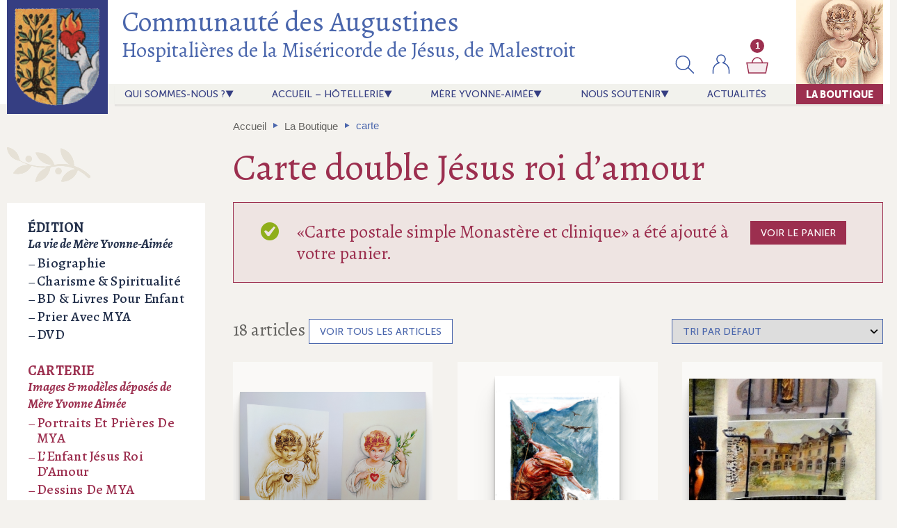

--- FILE ---
content_type: text/html; charset=UTF-8
request_url: https://augustines-malestroit.com/la-boutique/etiquette-article/carte/?add-to-cart=1338
body_size: 14191
content:

<!doctype html>
<html lang="fr-FR" class="no-js">
	<head>
		<meta charset="UTF-8">
		<title>La Boutique, étiquette : carte &#8902; Communauté des Augustines</title>

		<link rel="apple-touch-icon-precomposed" href="https://augustines-malestroit.com/wp-content/themes/communaute-augustines/img/favicon/favicon-152x152.png">
		<link rel="icon" href="https://augustines-malestroit.com/wp-content/themes/communaute-augustines/img/favicon/favicon-32.png" sizes="32x32">
		<!--[if IE]><link rel="shortcut icon" href="https://augustines-malestroit.com/wp-content/themes/communaute-augustines/img/favicon/favicon.ico"><![endif]-->

		<!--[if IE]><meta http-equiv="X-UA-Compatible" content="IE=edge,chrome=1"><![endif]-->
		<meta name="viewport" content="width=device-width, initial-scale=1.0, shrink-to-fit=no">

		<script type="text/javascript">
			if (!('IntersectionObserver' in window)) {
			    var script = document.createElement("script");
			    script.src = "https://raw.githubusercontent.com/w3c/IntersectionObserver/master/polyfill/intersection-observer.js";
			    document.getElementsByTagName('head')[0].appendChild(script);
			}
		</script>
		
		<meta name='robots' content='index, follow, max-image-preview:large, max-snippet:-1, max-video-preview:-1' />

	<!-- This site is optimized with the Yoast SEO plugin v25.2 - https://yoast.com/wordpress/plugins/seo/ -->
	<link rel="canonical" href="https://augustines-malestroit.com/la-boutique/etiquette-article/carte/" />
	<link rel="next" href="https://augustines-malestroit.com/la-boutique/etiquette-article/carte/page/2/" />
	<meta property="og:locale" content="fr_FR" />
	<meta property="og:type" content="article" />
	<meta property="og:title" content="La Boutique, étiquette : carte &#8902; Communauté des Augustines" />
	<meta property="og:url" content="https://augustines-malestroit.com/la-boutique/etiquette-article/carte/" />
	<meta property="og:site_name" content="Communauté des Augustines" />
	<meta name="twitter:card" content="summary_large_image" />
	<script type="application/ld+json" class="yoast-schema-graph">{"@context":"https://schema.org","@graph":[{"@type":"CollectionPage","@id":"https://augustines-malestroit.com/la-boutique/etiquette-article/carte/","url":"https://augustines-malestroit.com/la-boutique/etiquette-article/carte/","name":"La Boutique, étiquette : carte &#8902; Communauté des Augustines","isPartOf":{"@id":"https://augustines-malestroit.com/#website"},"primaryImageOfPage":{"@id":"https://augustines-malestroit.com/la-boutique/etiquette-article/carte/#primaryimage"},"image":{"@id":"https://augustines-malestroit.com/la-boutique/etiquette-article/carte/#primaryimage"},"thumbnailUrl":"https://augustines-malestroit.com/wp-content/uploads/carte-postale-double-jesus-donnez-nous-la-paix/img-20230720-155418_communaute-des-augustines.jpg","breadcrumb":{"@id":"https://augustines-malestroit.com/la-boutique/etiquette-article/carte/#breadcrumb"},"inLanguage":"fr-FR"},{"@type":"ImageObject","inLanguage":"fr-FR","@id":"https://augustines-malestroit.com/la-boutique/etiquette-article/carte/#primaryimage","url":"https://augustines-malestroit.com/wp-content/uploads/carte-postale-double-jesus-donnez-nous-la-paix/img-20230720-155418_communaute-des-augustines.jpg","contentUrl":"https://augustines-malestroit.com/wp-content/uploads/carte-postale-double-jesus-donnez-nous-la-paix/img-20230720-155418_communaute-des-augustines.jpg","width":4000,"height":3000},{"@type":"BreadcrumbList","@id":"https://augustines-malestroit.com/la-boutique/etiquette-article/carte/#breadcrumb","itemListElement":[{"@type":"ListItem","position":1,"name":"Accueil","item":"https://augustines-malestroit.com/"},{"@type":"ListItem","position":2,"name":"La Boutique","item":"https://augustines-malestroit.com/la-boutique/"},{"@type":"ListItem","position":3,"name":"carte"}]},{"@type":"WebSite","@id":"https://augustines-malestroit.com/#website","url":"https://augustines-malestroit.com/","name":"Communauté des Augustines","description":"Hospitalières de la Miséricorde de Jésus, de Malestroit","publisher":{"@id":"https://augustines-malestroit.com/#organization"},"potentialAction":[{"@type":"SearchAction","target":{"@type":"EntryPoint","urlTemplate":"https://augustines-malestroit.com/?s={search_term_string}"},"query-input":{"@type":"PropertyValueSpecification","valueRequired":true,"valueName":"search_term_string"}}],"inLanguage":"fr-FR"},{"@type":"Organization","@id":"https://augustines-malestroit.com/#organization","name":"Communauté des Augustines Hospitalières de Malestroit","url":"https://augustines-malestroit.com/","logo":{"@type":"ImageObject","inLanguage":"fr-FR","@id":"https://augustines-malestroit.com/#/schema/logo/image/","url":"https://augustines-malestroit.com/wp-content/uploads/cadmin/logo-communaute-augustines-small.jpg","contentUrl":"https://augustines-malestroit.com/wp-content/uploads/cadmin/logo-communaute-augustines-small.jpg","width":132,"height":150,"caption":"Communauté des Augustines Hospitalières de Malestroit"},"image":{"@id":"https://augustines-malestroit.com/#/schema/logo/image/"}}]}</script>
	<!-- / Yoast SEO plugin. -->


<link rel='dns-prefetch' href='//fonts.googleapis.com' />
<style id='safe-svg-svg-icon-style-inline-css' type='text/css'>
.safe-svg-cover{text-align:center}.safe-svg-cover .safe-svg-inside{display:inline-block;max-width:100%}.safe-svg-cover svg{height:100%;max-height:100%;max-width:100%;width:100%}

</style>
<link rel='stylesheet' id='wc-block-vendors-style-css' href='https://augustines-malestroit.com/wp-content/plugins/woocommerce/packages/woocommerce-blocks/build/vendors-style.css?ver=4.0.0' media='all' />
<link rel='stylesheet' id='wc-block-style-css' href='https://augustines-malestroit.com/wp-content/plugins/woocommerce/packages/woocommerce-blocks/build/style.css?ver=4.0.0' media='all' />
<style id='classic-theme-styles-inline-css' type='text/css'>
/*! This file is auto-generated */
.wp-block-button__link{color:#fff;background-color:#32373c;border-radius:9999px;box-shadow:none;text-decoration:none;padding:calc(.667em + 2px) calc(1.333em + 2px);font-size:1.125em}.wp-block-file__button{background:#32373c;color:#fff;text-decoration:none}
</style>
<style id='global-styles-inline-css' type='text/css'>
:root{--wp--preset--aspect-ratio--square: 1;--wp--preset--aspect-ratio--4-3: 4/3;--wp--preset--aspect-ratio--3-4: 3/4;--wp--preset--aspect-ratio--3-2: 3/2;--wp--preset--aspect-ratio--2-3: 2/3;--wp--preset--aspect-ratio--16-9: 16/9;--wp--preset--aspect-ratio--9-16: 9/16;--wp--preset--color--black: #000000;--wp--preset--color--cyan-bluish-gray: #abb8c3;--wp--preset--color--white: #ffffff;--wp--preset--color--pale-pink: #f78da7;--wp--preset--color--vivid-red: #cf2e2e;--wp--preset--color--luminous-vivid-orange: #ff6900;--wp--preset--color--luminous-vivid-amber: #fcb900;--wp--preset--color--light-green-cyan: #7bdcb5;--wp--preset--color--vivid-green-cyan: #00d084;--wp--preset--color--pale-cyan-blue: #8ed1fc;--wp--preset--color--vivid-cyan-blue: #0693e3;--wp--preset--color--vivid-purple: #9b51e0;--wp--preset--gradient--vivid-cyan-blue-to-vivid-purple: linear-gradient(135deg,rgba(6,147,227,1) 0%,rgb(155,81,224) 100%);--wp--preset--gradient--light-green-cyan-to-vivid-green-cyan: linear-gradient(135deg,rgb(122,220,180) 0%,rgb(0,208,130) 100%);--wp--preset--gradient--luminous-vivid-amber-to-luminous-vivid-orange: linear-gradient(135deg,rgba(252,185,0,1) 0%,rgba(255,105,0,1) 100%);--wp--preset--gradient--luminous-vivid-orange-to-vivid-red: linear-gradient(135deg,rgba(255,105,0,1) 0%,rgb(207,46,46) 100%);--wp--preset--gradient--very-light-gray-to-cyan-bluish-gray: linear-gradient(135deg,rgb(238,238,238) 0%,rgb(169,184,195) 100%);--wp--preset--gradient--cool-to-warm-spectrum: linear-gradient(135deg,rgb(74,234,220) 0%,rgb(151,120,209) 20%,rgb(207,42,186) 40%,rgb(238,44,130) 60%,rgb(251,105,98) 80%,rgb(254,248,76) 100%);--wp--preset--gradient--blush-light-purple: linear-gradient(135deg,rgb(255,206,236) 0%,rgb(152,150,240) 100%);--wp--preset--gradient--blush-bordeaux: linear-gradient(135deg,rgb(254,205,165) 0%,rgb(254,45,45) 50%,rgb(107,0,62) 100%);--wp--preset--gradient--luminous-dusk: linear-gradient(135deg,rgb(255,203,112) 0%,rgb(199,81,192) 50%,rgb(65,88,208) 100%);--wp--preset--gradient--pale-ocean: linear-gradient(135deg,rgb(255,245,203) 0%,rgb(182,227,212) 50%,rgb(51,167,181) 100%);--wp--preset--gradient--electric-grass: linear-gradient(135deg,rgb(202,248,128) 0%,rgb(113,206,126) 100%);--wp--preset--gradient--midnight: linear-gradient(135deg,rgb(2,3,129) 0%,rgb(40,116,252) 100%);--wp--preset--font-size--small: 13px;--wp--preset--font-size--medium: 20px;--wp--preset--font-size--large: 36px;--wp--preset--font-size--x-large: 42px;--wp--preset--spacing--20: 0.44rem;--wp--preset--spacing--30: 0.67rem;--wp--preset--spacing--40: 1rem;--wp--preset--spacing--50: 1.5rem;--wp--preset--spacing--60: 2.25rem;--wp--preset--spacing--70: 3.38rem;--wp--preset--spacing--80: 5.06rem;--wp--preset--shadow--natural: 6px 6px 9px rgba(0, 0, 0, 0.2);--wp--preset--shadow--deep: 12px 12px 50px rgba(0, 0, 0, 0.4);--wp--preset--shadow--sharp: 6px 6px 0px rgba(0, 0, 0, 0.2);--wp--preset--shadow--outlined: 6px 6px 0px -3px rgba(255, 255, 255, 1), 6px 6px rgba(0, 0, 0, 1);--wp--preset--shadow--crisp: 6px 6px 0px rgba(0, 0, 0, 1);}:where(.is-layout-flex){gap: 0.5em;}:where(.is-layout-grid){gap: 0.5em;}body .is-layout-flex{display: flex;}.is-layout-flex{flex-wrap: wrap;align-items: center;}.is-layout-flex > :is(*, div){margin: 0;}body .is-layout-grid{display: grid;}.is-layout-grid > :is(*, div){margin: 0;}:where(.wp-block-columns.is-layout-flex){gap: 2em;}:where(.wp-block-columns.is-layout-grid){gap: 2em;}:where(.wp-block-post-template.is-layout-flex){gap: 1.25em;}:where(.wp-block-post-template.is-layout-grid){gap: 1.25em;}.has-black-color{color: var(--wp--preset--color--black) !important;}.has-cyan-bluish-gray-color{color: var(--wp--preset--color--cyan-bluish-gray) !important;}.has-white-color{color: var(--wp--preset--color--white) !important;}.has-pale-pink-color{color: var(--wp--preset--color--pale-pink) !important;}.has-vivid-red-color{color: var(--wp--preset--color--vivid-red) !important;}.has-luminous-vivid-orange-color{color: var(--wp--preset--color--luminous-vivid-orange) !important;}.has-luminous-vivid-amber-color{color: var(--wp--preset--color--luminous-vivid-amber) !important;}.has-light-green-cyan-color{color: var(--wp--preset--color--light-green-cyan) !important;}.has-vivid-green-cyan-color{color: var(--wp--preset--color--vivid-green-cyan) !important;}.has-pale-cyan-blue-color{color: var(--wp--preset--color--pale-cyan-blue) !important;}.has-vivid-cyan-blue-color{color: var(--wp--preset--color--vivid-cyan-blue) !important;}.has-vivid-purple-color{color: var(--wp--preset--color--vivid-purple) !important;}.has-black-background-color{background-color: var(--wp--preset--color--black) !important;}.has-cyan-bluish-gray-background-color{background-color: var(--wp--preset--color--cyan-bluish-gray) !important;}.has-white-background-color{background-color: var(--wp--preset--color--white) !important;}.has-pale-pink-background-color{background-color: var(--wp--preset--color--pale-pink) !important;}.has-vivid-red-background-color{background-color: var(--wp--preset--color--vivid-red) !important;}.has-luminous-vivid-orange-background-color{background-color: var(--wp--preset--color--luminous-vivid-orange) !important;}.has-luminous-vivid-amber-background-color{background-color: var(--wp--preset--color--luminous-vivid-amber) !important;}.has-light-green-cyan-background-color{background-color: var(--wp--preset--color--light-green-cyan) !important;}.has-vivid-green-cyan-background-color{background-color: var(--wp--preset--color--vivid-green-cyan) !important;}.has-pale-cyan-blue-background-color{background-color: var(--wp--preset--color--pale-cyan-blue) !important;}.has-vivid-cyan-blue-background-color{background-color: var(--wp--preset--color--vivid-cyan-blue) !important;}.has-vivid-purple-background-color{background-color: var(--wp--preset--color--vivid-purple) !important;}.has-black-border-color{border-color: var(--wp--preset--color--black) !important;}.has-cyan-bluish-gray-border-color{border-color: var(--wp--preset--color--cyan-bluish-gray) !important;}.has-white-border-color{border-color: var(--wp--preset--color--white) !important;}.has-pale-pink-border-color{border-color: var(--wp--preset--color--pale-pink) !important;}.has-vivid-red-border-color{border-color: var(--wp--preset--color--vivid-red) !important;}.has-luminous-vivid-orange-border-color{border-color: var(--wp--preset--color--luminous-vivid-orange) !important;}.has-luminous-vivid-amber-border-color{border-color: var(--wp--preset--color--luminous-vivid-amber) !important;}.has-light-green-cyan-border-color{border-color: var(--wp--preset--color--light-green-cyan) !important;}.has-vivid-green-cyan-border-color{border-color: var(--wp--preset--color--vivid-green-cyan) !important;}.has-pale-cyan-blue-border-color{border-color: var(--wp--preset--color--pale-cyan-blue) !important;}.has-vivid-cyan-blue-border-color{border-color: var(--wp--preset--color--vivid-cyan-blue) !important;}.has-vivid-purple-border-color{border-color: var(--wp--preset--color--vivid-purple) !important;}.has-vivid-cyan-blue-to-vivid-purple-gradient-background{background: var(--wp--preset--gradient--vivid-cyan-blue-to-vivid-purple) !important;}.has-light-green-cyan-to-vivid-green-cyan-gradient-background{background: var(--wp--preset--gradient--light-green-cyan-to-vivid-green-cyan) !important;}.has-luminous-vivid-amber-to-luminous-vivid-orange-gradient-background{background: var(--wp--preset--gradient--luminous-vivid-amber-to-luminous-vivid-orange) !important;}.has-luminous-vivid-orange-to-vivid-red-gradient-background{background: var(--wp--preset--gradient--luminous-vivid-orange-to-vivid-red) !important;}.has-very-light-gray-to-cyan-bluish-gray-gradient-background{background: var(--wp--preset--gradient--very-light-gray-to-cyan-bluish-gray) !important;}.has-cool-to-warm-spectrum-gradient-background{background: var(--wp--preset--gradient--cool-to-warm-spectrum) !important;}.has-blush-light-purple-gradient-background{background: var(--wp--preset--gradient--blush-light-purple) !important;}.has-blush-bordeaux-gradient-background{background: var(--wp--preset--gradient--blush-bordeaux) !important;}.has-luminous-dusk-gradient-background{background: var(--wp--preset--gradient--luminous-dusk) !important;}.has-pale-ocean-gradient-background{background: var(--wp--preset--gradient--pale-ocean) !important;}.has-electric-grass-gradient-background{background: var(--wp--preset--gradient--electric-grass) !important;}.has-midnight-gradient-background{background: var(--wp--preset--gradient--midnight) !important;}.has-small-font-size{font-size: var(--wp--preset--font-size--small) !important;}.has-medium-font-size{font-size: var(--wp--preset--font-size--medium) !important;}.has-large-font-size{font-size: var(--wp--preset--font-size--large) !important;}.has-x-large-font-size{font-size: var(--wp--preset--font-size--x-large) !important;}
:where(.wp-block-post-template.is-layout-flex){gap: 1.25em;}:where(.wp-block-post-template.is-layout-grid){gap: 1.25em;}
:where(.wp-block-columns.is-layout-flex){gap: 2em;}:where(.wp-block-columns.is-layout-grid){gap: 2em;}
:root :where(.wp-block-pullquote){font-size: 1.5em;line-height: 1.6;}
</style>
<link rel='stylesheet' id='woocommerce-layout-css' href='https://augustines-malestroit.com/wp-content/plugins/woocommerce/assets/css/woocommerce-layout.css?ver=5.0.3' media='all' />
<link rel='stylesheet' id='woocommerce-smallscreen-css' href='https://augustines-malestroit.com/wp-content/plugins/woocommerce/assets/css/woocommerce-smallscreen.css?ver=5.0.3' media='only screen and (max-width: 768px)' />
<link rel='stylesheet' id='woocommerce-general-css' href='https://augustines-malestroit.com/wp-content/plugins/woocommerce/assets/css/woocommerce.css?ver=5.0.3' media='all' />
<style id='woocommerce-inline-inline-css' type='text/css'>
.woocommerce form .form-row .required { visibility: visible; }
</style>
<link rel='stylesheet' id='wpb-google-fonts-css' href='https://fonts.googleapis.com/css?family=Alegreya%3A400%2C400i%2C500%2C700%2C700i%7CMontserrat&#038;display=swap&#038;ver=6.6.2' media='all' />
<link rel='stylesheet' id='my-css-css' href='https://augustines-malestroit.com/wp-content/themes/communaute-augustines/style.css?ver=0.5' media='all' />
<script type="text/javascript" src="https://augustines-malestroit.com/wp-includes/js/jquery/jquery.min.js?ver=3.7.1" id="jquery-core-js"></script>
<script type="text/javascript" src="https://augustines-malestroit.com/wp-content/themes/communaute-augustines/js/lib/modernizr-2.8.3.min.js?ver=2.8.3" id="modernizr-js"></script>
<link rel="https://api.w.org/" href="https://augustines-malestroit.com/wp-json/" />	<noscript><style>.woocommerce-product-gallery{ opacity: 1 !important; }</style></noscript>
	<link rel="icon" href="https://augustines-malestroit.com/wp-content/uploads/2020/01/cropped-logo-communaute-augustines-1-32x32.jpg" sizes="32x32" />
<link rel="icon" href="https://augustines-malestroit.com/wp-content/uploads/2020/01/cropped-logo-communaute-augustines-1-192x192.jpg" sizes="192x192" />
<link rel="apple-touch-icon" href="https://augustines-malestroit.com/wp-content/uploads/2020/01/cropped-logo-communaute-augustines-1-180x180.jpg" />
<meta name="msapplication-TileImage" content="https://augustines-malestroit.com/wp-content/uploads/2020/01/cropped-logo-communaute-augustines-1-270x270.jpg" />
		<style type="text/css" id="wp-custom-css">
			.woocommerce table.cart td.actions .coupon{display:flex;}
.woocommerce-cart table.cart td.actions .coupon .input-text{min-width:150px;}

.product-categories ul.children li.cat-bd-livres-pour-enfant .subtitle{display:none;}

.wrap-product-category-description {
	background-color: #4a66ac;
}		</style>
		
	</head>
	<body class="archive tax-product_tag term-carte term-246 theme-communaute-augustines woocommerce woocommerce-page woocommerce-no-js browser-chrome">
	

	<div class="wrapper-full wrap-header">
		
		
		<!-- header -->
		<header class="header inner" role="banner">
				
			<div class="col-logo">
				<!-- logo -->
				<div class="logo">
					<a href="https://augustines-malestroit.com" title="Communauté des Augustines Hospitalières de la Miséricorde de Jésus, de Malestroit" class="bt-full">
						<div class="logo--bg">
							<img src="https://augustines-malestroit.com/wp-content/themes/communaute-augustines/img/logo-communaute-augustines@x2.png" alt="Communauté des Augustines Hospitalières de la Miséricorde de Jésus, de Malestroit" width="155" >
						</div>
					</a>
				</div>
				<!-- /logo -->
			</div>
			
			<div class="col-nav">
				<div class="site-title">
					<a href="https://augustines-malestroit.com" title="Communauté des Augustines Hospitalières de la Miséricorde de Jésus, de Malestroit" class="bt-full no-border">
						<h1 class="h2-like site-name">Communauté des Augustines</h1>
						<h2 class="h3-like color-blue-light site-description">Hospitalières de la Miséricorde de Jésus, de Malestroit</h2>
					</a>
				</div>
				
				<nav class="nav" role="navigation">
					<ul class="header-menu" id="header-menu" ><li id="menu-item-97" class="menu-item menu-item-type-post_type menu-item-object-page menu-item-has-children menu-item-97 menu-item-qui-sommes-nous"><a href="https://augustines-malestroit.com/qui-sommes-nous/">Qui sommes-nous&nbsp;?</a>
<ul class="sub-menu">
	<li id="menu-item-98" class="menu-item menu-item-type-post_type menu-item-object-page menu-item-98 menu-item-notre-vie-canoniale"><a href="https://augustines-malestroit.com/qui-sommes-nous/notre-vie-canoniale/">Notre vie canoniale</a></li>
	<li id="menu-item-99" class="menu-item menu-item-type-post_type menu-item-object-page menu-item-99 menu-item-au-service-des-malades"><a href="https://augustines-malestroit.com/qui-sommes-nous/au-service-des-malades/">Au service des malades</a></li>
	<li id="menu-item-100" class="menu-item menu-item-type-post_type menu-item-object-page menu-item-100 menu-item-notre-pere-st-augustin"><a href="https://augustines-malestroit.com/qui-sommes-nous/notre-pere-st-augustin/">Notre Père St Augustin</a></li>
	<li id="menu-item-101" class="menu-item menu-item-type-post_type menu-item-object-page menu-item-101 menu-item-notre-histoire"><a href="https://augustines-malestroit.com/qui-sommes-nous/notre-histoire/">Notre histoire</a></li>
	<li id="menu-item-105" class="menu-item menu-item-type-post_type menu-item-object-page menu-item-105 menu-item-vocation-discernement"><a href="https://augustines-malestroit.com/qui-sommes-nous/vocation-discernement/">Vocation &amp; discernement</a></li>
</ul>
</li>
<li id="menu-item-102" class="menu-item menu-item-type-post_type menu-item-object-page menu-item-has-children menu-item-102 menu-item-nous-rejoindre"><a href="https://augustines-malestroit.com/nous-rejoindre/">Accueil &#8211; Hôtellerie</a>
<ul class="sub-menu">
	<li id="menu-item-103" class="menu-item menu-item-type-post_type menu-item-object-page menu-item-103 menu-item-hotellerie-monastique"><a href="https://augustines-malestroit.com/nous-rejoindre/hotellerie-monastique/">Hôtellerie monastique</a></li>
	<li id="menu-item-3154" class="menu-item menu-item-type-post_type menu-item-object-page menu-item-3154 menu-item-revisions-au-monastere"><a href="https://augustines-malestroit.com/nous-rejoindre/revisions-au-monastere/">Révisions au monastère</a></li>
	<li id="menu-item-1607" class="menu-item menu-item-type-post_type menu-item-object-page menu-item-1607 menu-item-femmes-et-vocations-au-service-de-la-vie"><a href="https://augustines-malestroit.com/nous-rejoindre/femmes-et-vocations-au-service-de-la-vie/">Propositions Jeunes 2025-2026</a></li>
	<li id="menu-item-635" class="menu-item menu-item-type-post_type menu-item-object-page menu-item-635 menu-item-prier-avec-nous"><a href="https://augustines-malestroit.com/nous-rejoindre/prier-avec-nous/">Prier avec nous</a></li>
	<li id="menu-item-1887" class="menu-item menu-item-type-post_type menu-item-object-page menu-item-1887 menu-item-acces-et-contact"><a href="https://augustines-malestroit.com/nous-rejoindre/acces-et-contact/">Accès et contact</a></li>
</ul>
</li>
<li id="menu-item-106" class="menu-item menu-item-type-post_type menu-item-object-page menu-item-has-children menu-item-106 menu-item-mere-yvonne-aimee"><a href="https://augustines-malestroit.com/mere-yvonne-aimee/">Mère Yvonne-Aimée</a>
<ul class="sub-menu">
	<li id="menu-item-107" class="menu-item menu-item-type-post_type menu-item-object-page menu-item-107 menu-item-dhier-a-aujourdhui"><a href="https://augustines-malestroit.com/mere-yvonne-aimee/dhier-a-aujourdhui/">D&rsquo;hier à aujourd’hui</a></li>
	<li id="menu-item-108" class="menu-item menu-item-type-post_type menu-item-object-page menu-item-108 menu-item-des-oeuvres-remarquables"><a href="https://augustines-malestroit.com/mere-yvonne-aimee/des-oeuvres-remarquables/">Des œuvres remarquables</a></li>
	<li id="menu-item-109" class="menu-item menu-item-type-post_type menu-item-object-page menu-item-109 menu-item-visite-de-sa-demeure"><a href="https://augustines-malestroit.com/mere-yvonne-aimee/visite-de-sa-demeure/">Visite de sa demeure</a></li>
	<li id="menu-item-507" class="menu-item menu-item-type-post_type menu-item-object-page menu-item-507 menu-item-lassociation-les-amis-de-mere-yvonne-aimee"><a href="https://augustines-malestroit.com/mere-yvonne-aimee/lassociation-les-amis-de-mere-yvonne-aimee/">L’association « Les Amis de Mère Yvonne-Aimée »</a></li>
</ul>
</li>
<li id="menu-item-110" class="menu-item menu-item-type-post_type menu-item-object-page menu-item-has-children menu-item-110 menu-item-nous-soutenir"><a href="https://augustines-malestroit.com/nous-soutenir/">Nous soutenir</a>
<ul class="sub-menu">
	<li id="menu-item-111" class="menu-item menu-item-type-post_type menu-item-object-page menu-item-111 menu-item-faire-un-don-pour-la-communaute"><a href="https://augustines-malestroit.com/nous-soutenir/faire-un-don-pour-la-communaute/">Faire un don pour la Communauté</a></li>
	<li id="menu-item-112" class="menu-item menu-item-type-post_type menu-item-object-page menu-item-112 menu-item-faire-un-don-pour-les-amis-de-mya"><a href="https://augustines-malestroit.com/nous-soutenir/faire-un-don-pour-les-amis-de-mya/">Faire un don pour les Amis de MYA</a></li>
	<li id="menu-item-113" class="menu-item menu-item-type-post_type menu-item-object-page menu-item-113 menu-item-faire-un-don-pour-les-oeuvres"><a href="https://augustines-malestroit.com/nous-soutenir/faire-un-don-pour-les-oeuvres/">Faire un don pour la Clinique des Augustines</a></li>
</ul>
</li>
<li id="menu-item-114" class="menu-item menu-item-type-post_type menu-item-object-page menu-item-114 menu-item-actualites"><a href="https://augustines-malestroit.com/actualites/">actualités</a></li>
<li id="menu-item-115" class="menu-item menu-item-type-post_type menu-item-object-page menu-item-has-children menu-item-115 menu-item-la-boutique"><a title="La Boutique de Mère Yvonne Aimée" href="https://augustines-malestroit.com/la-boutique/">La Boutique</a>
<ul class="sub-menu">
	<li id="menu-item-336" class="showifsmallscreen menu-item menu-item-type-post_type menu-item-object-page menu-item-336 menu-item-la-boutique"><a href="https://augustines-malestroit.com/la-boutique/">La Boutique de Mère Yvonne-Aimée</a></li>
	<li id="menu-item-154" class="showifsmallscreen menu-item menu-item-type-taxonomy menu-item-object-product_cat menu-item-154 menu-item-?p=18"><a href="https://augustines-malestroit.com/la-boutique/categorie-article/edition/">Édition</a></li>
	<li id="menu-item-155" class="showifsmallscreen menu-item menu-item-type-taxonomy menu-item-object-product_cat menu-item-155 menu-item-"><a href="https://augustines-malestroit.com/la-boutique/categorie-article/carterie/">Carterie</a></li>
	<li id="menu-item-156" class="showifsmallscreen menu-item menu-item-type-taxonomy menu-item-object-product_cat menu-item-156 menu-item-vocation-discernement"><a href="https://augustines-malestroit.com/la-boutique/categorie-article/articles-religieux/">Articles religieux</a></li>
	<li id="menu-item-157" class="showifsmallscreen menu-item menu-item-type-taxonomy menu-item-object-product_cat menu-item-157 menu-item-"><a href="https://augustines-malestroit.com/la-boutique/categorie-article/other-languages/">Other Languages</a></li>
</ul>
</li>
</ul>				
				
					<div class="wrap-nav-shop">
						<div class="wrap-search-form">
							<!-- search -->
<form class="search" method="get" action="https://augustines-malestroit.com" role="search">
	<input class="search-input" type="search" name="s" placeholder="Saisir votre recherche…">
	<button class="search-submit" type="submit" role="button"><svg class="svg " aria-hidden="true" xmlns="http://www.w3.org/2000/svg" viewBox="0 0 32 32"><defs><style>.cls-1,.cls-2{fill:none;}.cls-2{stroke:#3655a3;stroke-miterlimit:10;stroke-width:1.5px;}</style></defs><title>icone-search</title><g id="Calque_2" data-name="Calque 2"><g ><rect class="cls-1" width="32" height="32"/><circle class="cls-2" cx="13.09" cy="14.51" r="9.84" transform="translate(-4.05 23.91) rotate(-76.72)"/><line class="cls-2" x1="28.76" y1="29.57" x2="20.33" y2="21.14"/></g></g></svg></button>
</form>
<!-- /search -->
						</div>
						<ul class="nav-icon-shop">
<!--							<li class="loupe hideifnojs">
								<a href="#" title="Rechercher"><svg class="svg " aria-hidden="true" xmlns="http://www.w3.org/2000/svg" viewBox="0 0 32 32"><defs><style>.cls-1,.cls-2{fill:none;}.cls-2{stroke:#3655a3;stroke-miterlimit:10;stroke-width:1.5px;}</style></defs><title>icone-search</title><g id="Calque_2" data-name="Calque 2"><g ><rect class="cls-1" width="32" height="32"/><circle class="cls-2" cx="13.09" cy="14.51" r="9.84" transform="translate(-4.05 23.91) rotate(-76.72)"/><line class="cls-2" x1="28.76" y1="29.57" x2="20.33" y2="21.14"/></g></g></svg></a>
							</li>-->
							<li class="compte ">
														 	<a href="https://augustines-malestroit.com/mon-compte/" title="Connexion / Créer un compte"><svg class="svg " aria-hidden="true" xmlns="http://www.w3.org/2000/svg" viewBox="0 0 32 32"><defs><style>.cls-1{fill:none;}.cls-2{fill:#fff;stroke:#3655a3;stroke-miterlimit:10;stroke-width:1.5px;}</style></defs><title>icone-account</title><g data-name="Calque 2"><g ><rect class="cls-1" width="32" height="32"/><path class="cls-2" d="M27.57,30.05V25.64a11.57,11.57,0,0,0-8.7-11.2,6.06,6.06,0,1,0-5.74,0,11.57,11.57,0,0,0-8.7,11.2v4.41"/></g></g></svg></a>
							 								 	
							</li>
							<li class="panier filled">
								<div class="cart-count">1</div>
								<a href="https://augustines-malestroit.com/panier/" title="Panier" ><svg class="svg " aria-hidden="true" xmlns="http://www.w3.org/2000/svg" viewBox="0 0 32 32"><defs><style>.cls-1,.cls-3{fill:none;}.cls-2{fill:#fff;}.cls-2,.cls-3{stroke:#3655a3;stroke-miterlimit:10;stroke-width:1.5px;}</style></defs><title>icone-cart</title><g data-name="Calque 2"><g ><rect class="cls-1" width="32" height="32"/><path class="cls-2" d="M28.21,29.09H3.79L1,14.41H31Z"/><path class="cls-3" d="M8.54,14.41C9,10.19,12.16,6.91,16,6.91s7,3.28,7.46,7.5"/></g></g></svg></a>
							</li>
						</ul>
					</div>
				</nav>
				
			</div>
			
		</header>
		<!-- /header -->
	</div>
	
		<!-- wrapper -->
	<div class="wrapper">	<main role="main" class="main">
		
		<div class="grid-12 has-gutter-xl">
			<div class="col--9-12 col-breadcrumb">
				
				<p id="breadcrumbs"><span><span><a href="https://augustines-malestroit.com/">Accueil</a></span> <span class="bullet">‣</span> <span><a href="https://augustines-malestroit.com/la-boutique/">La Boutique</a></span> <span class="bullet">‣</span> <span class="breadcrumb_last" aria-current="page">carte</span></span></p>				
			</div>
		</div>
		<!-- section -->
		<section>

			
			<div class="grid-12 has-gutter-xl">
				<div class="col--3-12 col-sidebar hideifsmallscreen">
					<div class="wrap-content sticky-col show-opacity">
					<div class="sidebar-deco"></div><div class="sidebar-content sidebar-shop-content"><div id="woocommerce_product_categories-2" class="woocommerce widget_product_categories"><ul class="product-categories"><li class="cat-item cat-item-18 cat-edition cat-parent"><a href="https://augustines-malestroit.com/la-boutique/categorie-article/edition/"><h4>Édition</h4><p class="subtitle">La vie de Mère Yvonne-Aimée</p></a><ul class='children'>
<li class="cat-item cat-item-38 cat-biographie"><a href="https://augustines-malestroit.com/la-boutique/categorie-article/edition/biographie/"><h4>Biographie</h4><p class="subtitle"></p></a></li>
<li class="cat-item cat-item-39 cat-charisme-spiritualite"><a href="https://augustines-malestroit.com/la-boutique/categorie-article/edition/charisme-spiritualite/"><h4>Charisme &amp; spiritualité</h4><p class="subtitle"></p></a></li>
<li class="cat-item cat-item-40 cat-bd-livres-pour-enfant"><a href="https://augustines-malestroit.com/la-boutique/categorie-article/edition/bd-livres-pour-enfant/"><h4>BD &amp; livres pour enfant</h4><p class="subtitle">Reproductions de tableaux ou fleurs du jardin...</p></a></li>
<li class="cat-item cat-item-41 cat-prier-avec-mya"><a href="https://augustines-malestroit.com/la-boutique/categorie-article/edition/prier-avec-mya/"><h4>Prier avec MYA</h4><p class="subtitle"></p></a></li>
<li class="cat-item cat-item-42 cat-dvd"><a href="https://augustines-malestroit.com/la-boutique/categorie-article/edition/dvd/"><h4>DVD</h4><p class="subtitle"></p></a></li>
</ul>
</li>
<li class="cat-item cat-item-24 cat-carterie cat-parent"><a href="https://augustines-malestroit.com/la-boutique/categorie-article/carterie/"><h4>Carterie</h4><p class="subtitle">Images & modèles déposés de Mère Yvonne Aimée</p></a><ul class='children'>
<li class="cat-item cat-item-43 cat-portraits-et-prieres-de-mya"><a href="https://augustines-malestroit.com/la-boutique/categorie-article/carterie/portraits-et-prieres-de-mya/"><h4>Portraits et prières de MYA</h4><p class="subtitle"></p></a></li>
<li class="cat-item cat-item-44 cat-lenfant-jesus-roi-damour"><a href="https://augustines-malestroit.com/la-boutique/categorie-article/carterie/lenfant-jesus-roi-damour/"><h4>L’Enfant Jésus Roi d’Amour</h4><p class="subtitle"></p></a></li>
<li class="cat-item cat-item-45 cat-dessins-de-mya"><a href="https://augustines-malestroit.com/la-boutique/categorie-article/carterie/dessins-de-mya/"><h4>Dessins de MYA</h4><p class="subtitle"></p></a></li>
<li class="cat-item cat-item-46 cat-le-monastere-des-augustines"><a href="https://augustines-malestroit.com/la-boutique/categorie-article/carterie/le-monastere-des-augustines/"><h4>Le monastère des augustines</h4><p class="subtitle"></p></a></li>
</ul>
</li>
<li class="cat-item cat-item-29 cat-articles-religieux cat-parent"><a href="https://augustines-malestroit.com/la-boutique/categorie-article/articles-religieux/"><h4>Articles religieux</h4><p class="subtitle"></p></a><ul class='children'>
<li class="cat-item cat-item-148 cat-bas-reliefs"><a href="https://augustines-malestroit.com/la-boutique/categorie-article/articles-religieux/bas-reliefs/"><h4>Bas-reliefs</h4><p class="subtitle"></p></a></li>
<li class="cat-item cat-item-49 cat-medailles-articles-religieux"><a href="https://augustines-malestroit.com/la-boutique/categorie-article/articles-religieux/medailles-articles-religieux/"><h4>Médailles</h4><p class="subtitle"></p></a></li>
<li class="cat-item cat-item-47 cat-chapelets-dizainiers"><a href="https://augustines-malestroit.com/la-boutique/categorie-article/articles-religieux/chapelets-dizainiers/"><h4>Chapelets et dizainiers</h4><p class="subtitle"></p></a></li>
<li class="cat-item cat-item-48 cat-statues"><a href="https://augustines-malestroit.com/la-boutique/categorie-article/articles-religieux/statues/"><h4>Statues</h4><p class="subtitle"></p></a></li>
</ul>
</li>
<li class="cat-item cat-item-155 cat-cadeaux-evenements-religieux"><a href="https://augustines-malestroit.com/la-boutique/categorie-article/cadeaux-evenements-religieux/"><h4>Idées cadeaux évènements religieux</h4><p class="subtitle"></p></a></li>
<li class="cat-item cat-item-28 cat-other-languages cat-parent"><a href="https://augustines-malestroit.com/la-boutique/categorie-article/other-languages/"><h4>Other Languages</h4><p class="subtitle"></p></a><ul class='children'>
<li class="cat-item cat-item-50 cat-edition-langues"><a href="https://augustines-malestroit.com/la-boutique/categorie-article/other-languages/edition-langues/"><h4>Édition</h4><p class="subtitle"></p></a></li>
<li class="cat-item cat-item-374 cat-cards-images-langues cat-parent"><a href="https://augustines-malestroit.com/la-boutique/categorie-article/other-languages/cards-images-langues/"><h4>Cards and images</h4><p class="subtitle"></p></a>	<ul class='children'>
<li class="cat-item cat-item-447 cat-images"><a href="https://augustines-malestroit.com/la-boutique/categorie-article/other-languages/cards-images-langues/images/"><h4>Images</h4><p class="subtitle"></p></a></li>
<li class="cat-item cat-item-431 cat-monastery"><a href="https://augustines-malestroit.com/la-boutique/categorie-article/other-languages/cards-images-langues/monastery/"><h4>Monastery</h4><p class="subtitle"></p></a></li>
<li class="cat-item cat-item-411 cat-draws-mya"><a href="https://augustines-malestroit.com/la-boutique/categorie-article/other-languages/cards-images-langues/draws-mya/"><h4>Draws of Mother Yvonne Aimée</h4><p class="subtitle"></p></a></li>
	</ul>
</li>
<li class="cat-item cat-item-375 cat-religious-articles-languages cat-parent"><a href="https://augustines-malestroit.com/la-boutique/categorie-article/other-languages/religious-articles-languages/"><h4>Religious articles</h4><p class="subtitle"></p></a>	<ul class='children'>
<li class="cat-item cat-item-405 cat-rosaries-decaderosaries"><a href="https://augustines-malestroit.com/la-boutique/categorie-article/other-languages/religious-articles-languages/rosaries-decaderosaries/"><h4>Rosaries and decade rosaries</h4><p class="subtitle"></p></a></li>
<li class="cat-item cat-item-406 cat-medal-magnet-statues"><a href="https://augustines-malestroit.com/la-boutique/categorie-article/other-languages/religious-articles-languages/medal-magnet-statues/"><h4>Medals, magnet, statues</h4><p class="subtitle"></p></a></li>
	</ul>
</li>
</ul>
</li>
</ul></div><div id="woocommerce_product_search-2" class="woocommerce widget_product_search"><h3>Rechercher un article</h3><form role="search" method="get" class="woocommerce-product-search" action="https://augustines-malestroit.com/">
	<label class="screen-reader-text" for="woocommerce-product-search-field-0">Recherche pour :</label>
	<input type="search" id="woocommerce-product-search-field-0" class="search-field" placeholder="Mot clé…" value="" name="s" />
	<button type="submit" value="Recherche">Recherche</button>
	<input type="hidden" name="post_type" value="product" />
</form>
</div></div>					</div>
				</div>
			
				<article id="post-3897" class="col--9-12 col-hentry post-3897 product type-product status-publish has-post-thumbnail product_cat-carterie product_cat-lenfant-jesus-roi-damour product_tag-amour product_tag-carte product_tag-carte-postale product_tag-couleur product_tag-damour product_tag-dessin product_tag-double product_tag-invocation product_tag-jesus product_tag-mya product_tag-roi product_tag-sepia product_shipping_class-100g first instock shipping-taxable purchasable product-type-variable">
					
					<h1 class="mbm lozad show-opacity shop-title" data-toggle-class="open">
						Carte double Jésus roi d&rsquo;amour					</h1>
					
										
					

					<div class="woocommerce-notices-wrapper">
	<div class="woocommerce-message" role="alert">
		<a href="https://augustines-malestroit.com/panier/" tabindex="1" class="button wc-forward">Voir le panier</a> &laquo;Carte postale simple Monastère et clinique&raquo; a été ajouté à votre panier.	</div>
</div><h3 class="woocommerce-result-count color-gray">
	18 articles&nbsp;<a class="btn btn--line" href="?all=1">Voir tous les articles</a></h3>
<form class="woocommerce-ordering" method="get">
	<select name="orderby" class="orderby" aria-label="Commande">
					<option value="menu_order"  selected='selected'>Tri par défaut</option>
					<option value="popularity" >Tri par popularité</option>
					<option value="date" >Tri du plus récent au plus ancien</option>
					<option value="price" >Tri par tarif croissant</option>
					<option value="price-desc" >Tri par tarif décroissant</option>
			</select>
	<input type="hidden" name="paged" value="1" />
	<input type="hidden" name="add-to-cart" value="1338" /></form>
<ul class="products columns-3">
<li class="product type-product post-3897 status-publish first instock product_cat-carterie product_cat-lenfant-jesus-roi-damour product_tag-amour product_tag-carte product_tag-carte-postale product_tag-couleur product_tag-damour product_tag-dessin product_tag-double product_tag-invocation product_tag-jesus product_tag-mya product_tag-roi product_tag-sepia has-post-thumbnail shipping-taxable purchasable product-type-variable">
	<a href="https://augustines-malestroit.com/la-boutique/carte-double-jesus-roi-d-amour/" class="woocommerce-LoopProduct-link woocommerce-loop-product__link"><div class="product__thumbnail"><img src="https://augustines-malestroit.com/wp-content/uploads/carte-postale-double-jesus-donnez-nous-la-paix/img-20230720-155418_communaute-des-augustines.jpg" class=" size-shop_catalog wp-post-image" alt="" decoding="async" fetchpriority="high" /></div><div class="product__content"><p class="product__cat h5-like">Carterie, L’Enfant Jésus Roi d’Amour</p><h2 class="woocommerce-loop-product__title">Carte double Jésus roi d&rsquo;amour</h2><div class="product__exercept pbm"><p>Jésus, roi d&rsquo;amour, dessiné par Mère Yvonne-Aimée.</p>
<p>&nbsp;</p>
<p>Au dos de la carte double: l&rsquo;invocation « O Jésus, roi d&rsquo;amour, j&rsquo;ai confiance en ta miséricordieuse bonté ». </p>
<p>&nbsp;</p>
<p>2 modèles au choix: couleur ou sépia</p>
</div>
	<span class="price"><span class="woocommerce-Price-info">Prix : </span><span class="woocommerce-Price-amount amount"><bdi>2<span class="woocommerce-Price-currencySymbol">&euro;</span></bdi></span></span>
</div></a><a href="https://augustines-malestroit.com/la-boutique/carte-double-jesus-roi-d-amour/" data-quantity="1" class="button" >Choix des options</a></li>
<li class="product type-product post-169 status-publish instock product_cat-carterie product_cat-dessins-de-mya product_tag-adulte product_tag-aimee product_tag-bon-pasteur product_tag-brebis-perdue product_tag-carte product_tag-dessin product_tag-jesus product_tag-mere product_tag-mya product_tag-peinture product_tag-postale product_tag-ravin product_tag-simple product_tag-yvonne has-post-thumbnail shipping-taxable purchasable product-type-simple">
	<a href="https://augustines-malestroit.com/la-boutique/carte-postale-bon-pasteur-enfant/" class="woocommerce-LoopProduct-link woocommerce-loop-product__link"><div class="product__thumbnail"><img src="https://augustines-malestroit.com/wp-content/uploads/carte-postale-bon-pasteur-enfant/carte-simple-bon-pasteur-adulte_communaute-des-augustines.jpg" class=" size-shop_catalog wp-post-image" alt="" decoding="async" /></div><div class="product__content"><p class="product__cat h5-like">Carterie, Dessins de MYA</p><h2 class="woocommerce-loop-product__title">Carte postale Jésus Bon Pasteur adulte</h2><div class="product__exercept pbm"><p>Jésus en quête de la brebis perdu</p>
</div>
	<span class="price"><span class="woocommerce-Price-info">Prix : </span><span class="woocommerce-Price-amount amount"><bdi>1<span class="woocommerce-Price-currencySymbol">&euro;</span></bdi></span></span>
</div></a><a href="?add-to-cart=169" data-quantity="1" class="button" >Ajouter au panier</a></li>
<li class="product type-product post-1341 status-publish last instock product_cat-carterie product_cat-le-monastere-des-augustines product_tag-aquarelle product_tag-augustines product_tag-carte product_tag-carte-postale product_tag-cloitre product_tag-malestroit product_tag-marine product_tag-monastere product_tag-postale has-post-thumbnail shipping-taxable purchasable product-type-simple">
	<a href="https://augustines-malestroit.com/la-boutique/carte-postale-simple-cloitre/" class="woocommerce-LoopProduct-link woocommerce-loop-product__link"><div class="product__thumbnail"><img src="https://augustines-malestroit.com/wp-content/uploads/cartes-simple-cloitre_©communaute-des-augustines-rotated.jpg" class=" size-shop_catalog wp-post-image" alt="" decoding="async" /></div><div class="product__content"><p class="product__cat h5-like">Carterie, Le monastère des augustines</p><h2 class="woocommerce-loop-product__title">Carte postale simple Cloître</h2><div class="product__exercept pbm"><p>Cloître du monastère des augustines de Malestroit.</p>
<p>Peinture réalisée par Alain Bailhache, peintre officiel de la Marine.</p>
</div>
	<span class="price"><span class="woocommerce-Price-info">Prix : </span><span class="woocommerce-Price-amount amount"><bdi>1<span class="woocommerce-Price-currencySymbol">&euro;</span></bdi></span></span>
</div></a><a href="?add-to-cart=1341" data-quantity="1" class="button" >Ajouter au panier</a></li>
<li class="product type-product post-1338 status-publish first instock product_cat-carterie product_cat-le-monastere-des-augustines product_tag-clinique product_tag-champs product_tag-vue product_tag-postale product_tag-carte product_tag-augustines product_tag-malestroit has-post-thumbnail shipping-taxable purchasable product-type-simple">
	<a href="https://augustines-malestroit.com/la-boutique/carte-postale-simple-monastere-et-clinique/" class="woocommerce-LoopProduct-link woocommerce-loop-product__link"><div class="product__thumbnail"><img src="https://augustines-malestroit.com/wp-content/uploads/carte-simple-clinique_©communaute-des-augustines.jpg" class=" size-shop_catalog wp-post-image" alt="" decoding="async" loading="lazy" /></div><div class="product__content"><p class="product__cat h5-like">Carterie, Le monastère des augustines</p><h2 class="woocommerce-loop-product__title">Carte postale simple Monastère et clinique</h2><div class="product__exercept pbm"><p>Vue sur la clinique (à gauche) et le monastère (partie droite).</p>
</div>
	<span class="price"><span class="woocommerce-Price-info">Prix : </span><span class="woocommerce-Price-amount amount"><bdi>1<span class="woocommerce-Price-currencySymbol">&euro;</span></bdi></span></span>
</div></a><a href="?add-to-cart=1338" data-quantity="1" class="button" >Ajouter au panier</a></li>
<li class="product type-product post-2373 status-publish instock product_cat-carterie product_cat-lenfant-jesus-roi-damour product_tag-aimee product_tag-amour product_tag-carte product_tag-couleur product_tag-dessin product_tag-invocation product_tag-jesus product_tag-jra product_tag-priere product_tag-roi product_tag-roi-damour product_tag-yvonne has-post-thumbnail shipping-taxable purchasable product-type-simple">
	<a href="https://augustines-malestroit.com/la-boutique/carte-priere-jesus-roi-damour-couleur/" class="woocommerce-LoopProduct-link woocommerce-loop-product__link"><div class="product__thumbnail"><img src="https://augustines-malestroit.com/wp-content/uploads/carte-priere-jra_communaute-des-augustines.jpg" class=" size-shop_catalog wp-post-image" alt="" decoding="async" loading="lazy" /></div><div class="product__content"><p class="product__cat h5-like">Carterie, L’Enfant Jésus Roi d’Amour</p><h2 class="woocommerce-loop-product__title">Carte prière Jésus roi d&rsquo;amour, couleur</h2><div class="product__exercept pbm"><p>L&rsquo;image connue de Jésus roi d&rsquo;amour, en format plastifié</p>
</div>
	<span class="price"><span class="woocommerce-Price-info">Prix : </span><span class="woocommerce-Price-amount amount"><bdi>0,50<span class="woocommerce-Price-currencySymbol">&euro;</span></bdi></span></span>
</div></a><a href="?add-to-cart=2373" data-quantity="1" class="button" >Ajouter au panier</a></li>
<li class="product type-product post-1282 status-publish last instock product_cat-carterie product_cat-lenfant-jesus-roi-damour product_tag-aimee product_tag-carte product_tag-damour product_tag-dessin product_tag-globe product_tag-invocation product_tag-jesus product_tag-jra product_tag-mere product_tag-mya product_tag-paix product_tag-priere product_tag-roi product_tag-roi-damour product_tag-yvonne has-post-thumbnail shipping-taxable purchasable product-type-simple">
	<a href="https://augustines-malestroit.com/la-boutique/carte-priere-jesus-donnez-nous-la-paix/" class="woocommerce-LoopProduct-link woocommerce-loop-product__link"><div class="product__thumbnail"><img src="https://augustines-malestroit.com/wp-content/uploads/carte-priere-jesus-donnez-la-paix_©communaute-des-augustines.jpg" class=" size-shop_catalog wp-post-image" alt="" decoding="async" loading="lazy" /></div><div class="product__content"><p class="product__cat h5-like">Carterie, L’Enfant Jésus Roi d’Amour</p><h2 class="woocommerce-loop-product__title">Carte prière Jésus, donnez-nous la paix</h2><div class="product__exercept pbm"><p>Carte prière format carte bancaire</p>
</div>
	<span class="price"><span class="woocommerce-Price-info">Prix : </span><span class="woocommerce-Price-amount amount"><bdi>0,50<span class="woocommerce-Price-currencySymbol">&euro;</span></bdi></span></span>
</div></a><a href="?add-to-cart=1282" data-quantity="1" class="button" >Ajouter au panier</a></li>
<li class="product type-product post-2372 status-publish first instock product_cat-carterie product_cat-portraits-et-prieres-de-mya product_tag-9-ans product_tag-aimee product_tag-carte product_tag-communion product_tag-enfant product_tag-mya product_tag-pacte product_tag-photo product_tag-priere product_tag-yvonne has-post-thumbnail shipping-taxable purchasable product-type-simple">
	<a href="https://augustines-malestroit.com/la-boutique/carte-priere-mere-yvonne-aimee-a-9-ans/" class="woocommerce-LoopProduct-link woocommerce-loop-product__link"><div class="product__thumbnail"><img src="https://augustines-malestroit.com/wp-content/uploads/carte-priere-mya-pacte_communaute-des-augustines.jpg" class=" size-shop_catalog wp-post-image" alt="" decoding="async" loading="lazy" /></div><div class="product__content"><p class="product__cat h5-like">Carterie, Portraits et prières de MYA</p><h2 class="woocommerce-loop-product__title">Carte prière Mère Yvonne-Aimée à 9 ans</h2><div class="product__exercept pbm"><p>Carte prière format plastifiée, représentant Mère Yvonne-Aimée à 9 ans et portant la prière écrite le 1er janvier 1911 au lendemain de sa première communion.</p>
</div>
	<span class="price"><span class="woocommerce-Price-info">Prix : </span><span class="woocommerce-Price-amount amount"><bdi>0,50<span class="woocommerce-Price-currencySymbol">&euro;</span></bdi></span></span>
</div></a><a href="?add-to-cart=2372" data-quantity="1" class="button" >Ajouter au panier</a></li>
<li class="product type-product post-2371 status-publish instock product_cat-carterie product_cat-portraits-et-prieres-de-mya product_tag-aimee product_tag-beatification product_tag-carte product_tag-invocation product_tag-mere product_tag-neuvaine product_tag-priere product_tag-religieuse product_tag-yvonne has-post-thumbnail shipping-taxable purchasable product-type-simple">
	<a href="https://augustines-malestroit.com/la-boutique/carte-priere-mere-yvonne-aimee-religieuse/" class="woocommerce-LoopProduct-link woocommerce-loop-product__link"><div class="product__thumbnail"><img src="https://augustines-malestroit.com/wp-content/uploads/carte-priere-mya_communaute-des-augustines.jpg" class=" size-shop_catalog wp-post-image" alt="" decoding="async" loading="lazy" /></div><div class="product__content"><p class="product__cat h5-like">Carterie, Portraits et prières de MYA</p><h2 class="woocommerce-loop-product__title">Carte prière Mère Yvonne-Aimée Religieuse</h2><div class="product__exercept pbm"><p>Carte prièr représentant Mère Yvonne-Aimée et portant au dos la prière pour sa béatification.</p>
</div>
	<span class="price"><span class="woocommerce-Price-info">Prix : </span><span class="woocommerce-Price-amount amount"><bdi>0,50<span class="woocommerce-Price-currencySymbol">&euro;</span></bdi></span></span>
</div></a><a href="?add-to-cart=2371" data-quantity="1" class="button" >Ajouter au panier</a></li>
<li class="product type-product post-1268 status-publish last instock product_cat-carterie product_cat-dessins-de-mya product_tag-aimee product_tag-carte product_tag-dessin product_tag-double product_tag-fleurs product_tag-lot product_tag-mere product_tag-postale product_tag-yvonne has-post-thumbnail shipping-taxable purchasable product-type-simple">
	<a href="https://augustines-malestroit.com/la-boutique/lot-cartes-postales-doubles/" class="woocommerce-LoopProduct-link woocommerce-loop-product__link"><div class="product__thumbnail"><img src="https://augustines-malestroit.com/wp-content/uploads/lot-cartes-postales-doubles/cartes-doubles-dessin-mere-yvonne-aimee-1_communaute-des-augustines-e1582019742834.jpg" class="ratio-square size-shop_catalog wp-post-image" alt="" decoding="async" loading="lazy" /></div><div class="product__content"><p class="product__cat h5-like">Carterie, Dessins de MYA</p><h2 class="woocommerce-loop-product__title">Lot Cartes postales doubles</h2><div class="product__exercept pbm"><p>Lot de 3 cartes postales doubles, reproduction de dessins de fleurs par Mère Yvonne-Aimée.</p>
</div>
	<span class="price"><span class="woocommerce-Price-info">Prix : </span><span class="woocommerce-Price-amount amount"><bdi>6<span class="woocommerce-Price-currencySymbol">&euro;</span></bdi></span></span>
</div></a><a href="?add-to-cart=1268" data-quantity="1" class="button" >Ajouter au panier</a></li>
</ul>
<nav class="woocommerce-pagination">
	<ul class='page-numbers'>
	<li><span aria-current="page" class="page-numbers current">1</span></li>
	<li><a class="page-numbers" href="https://augustines-malestroit.com/la-boutique/etiquette-article/carte/page/2/">2</a></li>
	<li><a class="next page-numbers" href="https://augustines-malestroit.com/la-boutique/etiquette-article/carte/page/2/"><span class="icon-right" aria-hidden="true"></span></a></li>
</ul>
</nav>

				</article>
			
			</div>



		</section>
		<!-- /section -->
	</main>


		</div>
		<!-- /wrapper -->
		
		<!-- footer -->
		<div class="wrap-full wrap-footer">
			<footer class="footer inner" role="contentinfo">
				<div class=" grid-12 has-gutter-l">
					<div class="col--1-12 col-logo">
						<div class="logo--bg">
							<img src="https://augustines-malestroit.com/wp-content/themes/communaute-augustines/img/logo-communaute-augustines@x2.png" alt="Communauté des Augustines Hospitalières de la Miséricorde de Jésus, de Malestroit" width="155" >
						</div>
					</div>
					
					<div class="col--3-12 col-contact">
						<h3 class="color-white">Communauté des Augustines</h3>
						<h3 class="color-blue-very-light">Hospitalières de la Miséricorde de Jésus, de Malestroit</h3>
						<div class="content mtm">
						<address><span style="color: #ffffff">2, faubourg St-Michel </span><span style="color: #ffffff">56140 Malestroit</span></address>
<address><span style="color: #ffffff">Tél. : 02 97 73 19 72 </span></address>
<address><span style="color: #ffffff"><a style="color: #ffffff" href="mailto:communaute-des-augustines@wanadoo.fr">communaute-des-augustines@wanadoo.fr</a></span></address>
<address> </address>
<address><a href="https://augustines-malestroit.com/nous-rejoindre/acces-et-contact/"><strong><span style="color: #ffffff">Accès et contact</span></strong></a></address>
<p>&nbsp;</p>						</div>
					</div>
					
					<nav class="nav col--6-12 col-nav" role="navigation">
						<ul class="menu-footer" id="footer-menu" ><li id="menu-item-116" class="menu-item menu-item-type-custom menu-item-object-custom menu-item-has-children menu-item-116 menu-item-116"><a href="#"> </a>
<ul class="sub-menu">
	<li id="menu-item-117" class="menu-item menu-item-type-post_type menu-item-object-page menu-item-117 menu-item-qui-sommes-nous"><a href="https://augustines-malestroit.com/qui-sommes-nous/">Qui sommes-nous&nbsp;?</a></li>
	<li id="menu-item-121" class="menu-item menu-item-type-post_type menu-item-object-page menu-item-121 menu-item-nous-rejoindre"><a href="https://augustines-malestroit.com/nous-rejoindre/">Accueil &#8211; Hôtellerie</a></li>
	<li id="menu-item-120" class="menu-item menu-item-type-post_type menu-item-object-page menu-item-120 menu-item-mere-yvonne-aimee"><a href="https://augustines-malestroit.com/mere-yvonne-aimee/">Mère Yvonne-Aimée</a></li>
	<li id="menu-item-118" class="menu-item menu-item-type-post_type menu-item-object-page menu-item-118 menu-item-nous-soutenir"><a href="https://augustines-malestroit.com/nous-soutenir/">Nous soutenir</a></li>
	<li id="menu-item-119" class="menu-item menu-item-type-post_type menu-item-object-page menu-item-119 menu-item-actualites"><a href="https://augustines-malestroit.com/actualites/">Actualités</a></li>
</ul>
</li>
<li id="menu-item-122" class="menu-item menu-item-type-custom menu-item-object-custom menu-item-has-children menu-item-122 menu-item-122"><a href="#"> </a>
<ul class="sub-menu">
	<li id="menu-item-123" class="menu-item menu-item-type-post_type menu-item-object-page menu-item-123 menu-item-intention-de-priere"><a href="https://augustines-malestroit.com/intention-de-priere/">Votre intention de prière</a></li>
	<li id="menu-item-2095" class="menu-item menu-item-type-post_type menu-item-object-page menu-item-2095 menu-item-au-service-des-malades"><a href="https://augustines-malestroit.com/qui-sommes-nous/au-service-des-malades/">Au service des malades</a></li>
</ul>
</li>
<li id="menu-item-125" class="menu-item menu-item-type-custom menu-item-object-custom menu-item-has-children menu-item-125 menu-item-125"><a href="#"> </a>
<ul class="sub-menu">
	<li id="menu-item-126" class="menu-item menu-item-type-post_type menu-item-object-page menu-item-126 menu-item-mon-compte"><a href="https://augustines-malestroit.com/mon-compte/">Mon compte</a></li>
	<li id="menu-item-355" class="menu-item menu-item-type-post_type menu-item-object-page menu-item-355 menu-item-conditions-generales-de-vente"><a href="https://augustines-malestroit.com/conditions-generales-de-vente/">Conditions générales de vente</a></li>
	<li id="menu-item-411" class="menu-item menu-item-type-post_type menu-item-object-page menu-item-411 menu-item-mentions-legales"><a href="https://augustines-malestroit.com/mentions-legales/">Mentions légales</a></li>
	<li id="menu-item-506" class="menu-item menu-item-type-post_type menu-item-object-page menu-item-privacy-policy menu-item-506 menu-item-cgu"><a rel="privacy-policy" href="https://augustines-malestroit.com/cgu/">CGU</a></li>
</ul>
</li>
</ul>					</nav>
					
					<div class="col--2-12 col-extra">
						<p><span style="color: #ffffff"><span class="shortcode"><a href="/nous-soutenir/" class="btn btn--white no-select" title="Faire un don">Faire un don</a></span></span></p>
<p>&nbsp;</p>
<p><em><span style="color: #ffffff">Suivez-nous !</span></em></p>
<p><a href="https://twitter.com/srs_augustines" target="_blank" rel="noopener"><img loading="lazy" decoding="async" class="alignleftsmall alignleft wp-image-301" role="img" src="http://www.augustines-malestroit.com/wp-content/uploads/accueil/icone-twitter.svg" alt="twitter.com/srs_augustines" width="30" height="30" /></a><a href="https://www.facebook.com/profile.php?id=100066392782817" target="_blank" rel="noopener"><img decoding="async" class="alignleftsmall alignleft wp-image-303 size-full" role="img" src="http://www.augustines-malestroit.com/wp-content/uploads/accueil/icone-facebook.svg" alt="facebook.com/Monastere" width="29.96" height="29.96" /></a><a href="https://www.instagram.com/augustinesdemalestroit/" target="_blank" rel="noopener"><img loading="lazy" decoding="async" class="wp-image-3856 alignleft" role="img" src="https://augustines-malestroit.com/wp-content/uploads/OmbelineRdC/icons8-instagram.svg" alt="" width="29" height="34" /></a><a href="https://www.youtube.com/@AugustinesMalestroit" target="_blank" rel="noopener"><img loading="lazy" decoding="async" class="alignleft wp-image-302 size-full" role="img" src="https://augustines-malestroit.com/wp-content/uploads/accueil/icone-youtube.svg" alt="youtube.com/AugustineMalestroit" width="30" height="30" /></a></p>
					</div>
				</div>
				<div class="bt-up transition hideifnojs"></div>
			</footer>
			
		</div>

		<!-- Matomo --><script type="text/javascript">
var _paq = window._paq = window._paq || [];
_paq.push(['enableCrossDomainLinking']);
_paq.push(["setCookieDomain", "*.augustines-malestroit.com"]);
_paq.push(['setVisitorCookieTimeout', 34186669]);
_paq.push(['setSessionCookieTimeout', 1800]);
_paq.push(['setReferralCookieTimeout', 15778463]);_paq.push(['trackPageView']);_paq.push(['enableLinkTracking']);_paq.push(['alwaysUseSendBeacon']);_paq.push(['setTrackerUrl', "\/\/augustines-malestroit.com\/wp-content\/plugins\/matomo\/app\/matomo.php"]);_paq.push(['setSiteId', '1']);var d=document, g=d.createElement('script'), s=d.getElementsByTagName('script')[0];
g.type='text/javascript'; g.async=true; g.src="\/\/augustines-malestroit.com\/wp-content\/uploads\/matomo\/matomo.js"; s.parentNode.insertBefore(g,s);
</script>
<!-- End Matomo Code -->	<script type="text/javascript">
		(function () {
			var c = document.body.className;
			c = c.replace(/woocommerce-no-js/, 'woocommerce-js');
			document.body.className = c;
		})()
	</script>
	<script type="text/javascript" id="alg-wc-pop-frontend-js-extra">
/* <![CDATA[ */
var alg_wc_pop_data_object = {"force_decimals":"","force_decimal_width":"2"};
/* ]]> */
</script>
<script type="text/javascript" src="https://augustines-malestroit.com/wp-content/plugins/product-open-pricing-name-your-price-for-woocommerce/includes/js/alg-wc-pop-frontend.js?ver=1.7.3" id="alg-wc-pop-frontend-js"></script>
<script type="text/javascript" src="https://augustines-malestroit.com/wp-content/plugins/woocommerce/assets/js/jquery-blockui/jquery.blockUI.min.js?ver=2.70" id="jquery-blockui-js"></script>
<script type="text/javascript" id="wc-add-to-cart-js-extra">
/* <![CDATA[ */
var wc_add_to_cart_params = {"ajax_url":"\/wp-admin\/admin-ajax.php","wc_ajax_url":"\/?wc-ajax=%%endpoint%%","i18n_view_cart":"Voir le panier","cart_url":"https:\/\/augustines-malestroit.com\/panier\/","is_cart":"","cart_redirect_after_add":"no"};
/* ]]> */
</script>
<script type="text/javascript" src="https://augustines-malestroit.com/wp-content/plugins/woocommerce/assets/js/frontend/add-to-cart.min.js?ver=5.0.3" id="wc-add-to-cart-js"></script>
<script type="text/javascript" src="https://augustines-malestroit.com/wp-content/plugins/woocommerce/assets/js/js-cookie/js.cookie.min.js?ver=2.1.4" id="js-cookie-js"></script>
<script type="text/javascript" id="woocommerce-js-extra">
/* <![CDATA[ */
var woocommerce_params = {"ajax_url":"\/wp-admin\/admin-ajax.php","wc_ajax_url":"\/?wc-ajax=%%endpoint%%"};
/* ]]> */
</script>
<script type="text/javascript" src="https://augustines-malestroit.com/wp-content/plugins/woocommerce/assets/js/frontend/woocommerce.min.js?ver=5.0.3" id="woocommerce-js"></script>
<script type="text/javascript" id="wc-cart-fragments-js-extra">
/* <![CDATA[ */
var wc_cart_fragments_params = {"ajax_url":"\/wp-admin\/admin-ajax.php","wc_ajax_url":"\/?wc-ajax=%%endpoint%%","cart_hash_key":"wc_cart_hash_61d4c2aa3493594b03ea9e1e32124872","fragment_name":"wc_fragments_61d4c2aa3493594b03ea9e1e32124872","request_timeout":"5000"};
/* ]]> */
</script>
<script type="text/javascript" src="https://augustines-malestroit.com/wp-content/plugins/woocommerce/assets/js/frontend/cart-fragments.min.js?ver=5.0.3" id="wc-cart-fragments-js"></script>
<script type="text/javascript" src="https://augustines-malestroit.com/wp-content/themes/communaute-augustines/js/scripts-min.js?ver=0.5" id="html5blankscripts-js"></script>
    <script>
       (function($){

        if(! window._is_wcfm_product_form){
                return;
        }

        var __uploaderOpen = null;

        function toggleProcessableState(ev){
            __uploadedOpen = setInterval(function(){
                if(wp.media.frame){
                    clearInterval(__uploaderOpen);
                    wp.media.frame.uploader.uploader.param('_processable_image', true);
                    wp.media.frame.on('close escape', function(){
                        wp.media.frame.uploader.uploader.param('_processable_image', false);
                    });
            }
            }, 100);
        }

            $('.wcfm-wp-fields-uploader').each(function(){
                $(this).find('img').on('click', toggleProcessableState);
            });

            $('#gallery_img').on('click', '.add_multi_input_block',function(){
                
                $('.wcfm-wp-fields-uploader').each(function(){
                    $(this).find('img').off('click', toggleProcessableState);
               });
               
               $('.wcfm-wp-fields-uploader').each(function(){
                     $(this).find('img').on('click', toggleProcessableState);
                });
            });
           
               
      
       })(jQuery);
    </script>
            <script type="text/javascript">
/* <![CDATA[ */
window._paq = window._paq || []; window._paq.push(["addEcommerceItem","1338","Carte postale simple Monast\u00e8re et clinique",["Carterie","Le monast\u00e8re des augustines"],1,1]);window._paq = window._paq || []; window._paq.push(["trackEcommerceCartUpdate","1.00"]);
/* ]]> */
</script>

	</body>
</html>



--- FILE ---
content_type: text/css
request_url: https://augustines-malestroit.com/wp-content/themes/communaute-augustines/style.css?ver=0.5
body_size: 184114
content:
@charset "UTF-8";
/* @override http://localhost/htmlblank/wp-content/themes/htmlblank/normalize.min.css?ver=4.2.0*/
/*!
	Theme Name: Communaute des Augustines
	Theme URI: http://tiens-donc.com
	Description: 
	Version: 0.5 
	License: GNU General Public License v2 or later
	License URI: http://www.gnu.org/licenses/gpl-2.0.html
	Author: Raphaël Tardif / Tiens Donc ! design graphique
	Tags: Communaute des Augustines de Malestroit
	Text Domain: communaute-augustines
	
	
	!! 0.1 (11/2019) 
	!! import uniquement de fichier .scss
*/
/*NMP LIB*/
@import url(node_modules/swiper/css/swiper.min.css);
@import url(node_modules/magnific-popup/dist/magnific-popup.css);
/*ALL CSS LINKS*/
/* LOCAL LIB*/
/*@import 'normalize.min.scss'; /* normalize 4.2*!/*/
/* KNACSS v7 (Switch to grillade v6 : flexbox)*/
/*1rem !default;*/
/*!
* www.KNACSS.com v7.1.2 (january, 30 2019) @author: Alsacreations, Raphael Goetter
* Licence WTFPL http://www.wtfpl.net/
*/
/* ----------------------------- */
/* ==Table Of Content            */
/* ----------------------------- */
/*
1- Reboot (basic reset)
2- Libraries  :
  - Base
  - Print
  - Layout (alignment, modules, positionning)
  - Utilities (width and spacers helpers)
  - Responsive helpers
  - WordPress reset (disabled by default)
  - Grillade (Grid System)
3- Components :
  - Media object
  - Skip Links for accessibility
  - Tables
  - Forms
  - Buttons
  - Checkbox
  - Tabs
  - Tags
  - Badges
  - Alerts
*/
*,
*::before,
*::after {
  -webkit-box-sizing: border-box;
          box-sizing: border-box; }

html {
  font-family: sans-serif;
  line-height: 1.15;
  -webkit-text-size-adjust: 100%;
  -ms-text-size-adjust: 100%;
  -ms-overflow-style: scrollbar;
  -webkit-tap-highlight-color: transparent; }

@-ms-viewport {
  width: device-width; }
article, aside, dialog, figcaption, figure, footer, header, hgroup, main, nav, section {
  display: block; }

body {
  margin: 0;
  font-family: -apple-system, BlinkMacSystemFont, "Segoe UI", Roboto, "Helvetica Neue", Arial, sans-serif, "Apple Color Emoji", "Segoe UI Emoji", "Segoe UI Symbol";
  font-size: 1rem;
  font-weight: 400;
  line-height: 1.5;
  color: #212529;
  text-align: left;
  background-color: #fff; }

[tabindex="-1"]:focus {
  outline: none !important; }

hr {
  -webkit-box-sizing: content-box;
          box-sizing: content-box;
  height: 0;
  overflow: visible; }

h1, h2, h3, h4, h5, h6 {
  margin-top: 0;
  margin-bottom: 0.5rem; }

p, .swiper-slide figcaption {
  margin-top: 0;
  margin-bottom: 1rem; }

abbr[title],
abbr[data-original-title] {
  text-decoration: underline;
  -webkit-text-decoration: underline dotted;
  text-decoration: underline dotted;
  cursor: help;
  border-bottom: 0; }

address {
  margin-bottom: 1rem;
  font-style: normal;
  line-height: inherit; }

ol,
ul,
dl {
  margin-top: 0;
  margin-bottom: 1rem; }

ol ol,
ul ul,
ol ul,
ul ol {
  margin-bottom: 0; }

dt {
  font-weight: 700; }

dd {
  margin-bottom: .5rem;
  margin-left: 0; }

blockquote {
  margin: 0 0 1rem; }

dfn {
  font-style: italic; }

b,
strong {
  font-weight: bold; }

small {
  font-size: 80%; }

sub,
sup {
  position: relative;
  font-size: 75%;
  line-height: 0;
  vertical-align: baseline; }

sub {
  bottom: -.25em; }

sup {
  top: -.5em; }

a {
  color: #007bff;
  text-decoration: none;
  background-color: transparent;
  -webkit-text-decoration-skip: objects; }

a:hover {
  color: #0056b3;
  text-decoration: underline; }

a:not([href]):not([tabindex]) {
  color: inherit;
  text-decoration: none; }

a:not([href]):not([tabindex]):focus, a:not([href]):not([tabindex]):hover {
  color: inherit;
  text-decoration: none; }

a:not([href]):not([tabindex]):focus {
  outline: 0; }

pre,
code,
kbd,
samp {
  font-family: monospace, monospace;
  font-size: 1em; }

pre {
  margin-top: 0;
  margin-bottom: 1rem;
  overflow: auto;
  -ms-overflow-style: scrollbar; }

figure {
  margin: 0 0 1rem; }

img {
  vertical-align: middle;
  border-style: none; }

svg:not(:root) {
  overflow: hidden; }

a,
area,
button,
[role="button"],
input:not([type="range"]),
label,
select,
summary,
textarea {
  -ms-touch-action: manipulation;
  touch-action: manipulation; }

table {
  border-collapse: collapse; }

caption {
  padding-top: 0.75rem;
  padding-bottom: 0.75rem;
  color: #868e96;
  text-align: left;
  caption-side: bottom; }

th {
  text-align: inherit; }

label {
  display: inline-block;
  margin-bottom: .5rem; }

button {
  border-radius: 0; }

button:focus {
  outline: 1px dotted;
  outline: 5px auto -webkit-focus-ring-color; }

input,
button,
select,
optgroup,
textarea {
  margin: 0;
  font-family: inherit;
  font-size: inherit;
  line-height: inherit; }

button,
input {
  overflow: visible; }

button,
select {
  text-transform: none; }

button,
html [type="button"],
[type="reset"],
[type="submit"] {
  -webkit-appearance: button; }

button::-moz-focus-inner,
[type="button"]::-moz-focus-inner,
[type="reset"]::-moz-focus-inner,
[type="submit"]::-moz-focus-inner {
  padding: 0;
  border-style: none; }

input[type="radio"],
input[type="checkbox"] {
  -webkit-box-sizing: border-box;
          box-sizing: border-box;
  padding: 0; }

input[type="date"],
input[type="time"],
input[type="datetime-local"],
input[type="month"] {
  -webkit-appearance: listbox; }

textarea {
  overflow: auto;
  resize: vertical; }

fieldset {
  min-width: 0;
  padding: 0;
  margin: 0;
  border: 0; }

legend {
  display: block;
  width: 100%;
  max-width: 100%;
  padding: 0;
  margin-bottom: .5rem;
  font-size: 1.5rem;
  line-height: inherit;
  color: inherit;
  white-space: normal; }

progress {
  vertical-align: baseline; }

[type="number"]::-webkit-inner-spin-button,
[type="number"]::-webkit-outer-spin-button {
  height: auto; }

[type="search"] {
  outline-offset: -2px;
  -webkit-appearance: none; }

[type="search"]::-webkit-search-cancel-button,
[type="search"]::-webkit-search-decoration {
  -webkit-appearance: none; }

::-webkit-file-upload-button {
  font: inherit;
  -webkit-appearance: button; }

output {
  display: inline-block; }

summary {
  display: list-item; }

template {
  display: none; }

[hidden] {
  display: none !important; }

/*1rem !default;*/
/* ----------------------------- */
/* ==Base (basic styles)         */
/* ----------------------------- */
/* disable animations styles when reduced rotion is enabled */
@media (prefers-reduced-motion: reduce) {
  * {
    -webkit-animation: none !important;
            animation: none !important;
    -webkit-transition: none !important;
    transition: none !important; } }
/* switching to border-box model for all elements */
html {
  -webkit-box-sizing: border-box;
          box-sizing: border-box; }

*,
*::before,
*::after {
  -webkit-box-sizing: inherit;
          box-sizing: inherit;
  /* avoid min-width: auto on flex and grid children */
  min-width: 0;
  min-height: 0; }

html {
  /* set base font-size to equiv "10px", which is adapted to rem unit */
  font-size: 62.5%;
  /* IE9-IE11 math fixing. See http://bit.ly/1g4X0bX */
  font-size: calc(1em * 0.625); }

body {
  margin: 0;
  font-size: 1.4rem;
  background-color: #fff;
  color: #212529;
  font-family: sans-serif;
  line-height: 1.5; }
  @media (min-width: 576px) {
    body {
      font-size: 1rem; } }

/* Links */
a {
  color: #333;
  text-decoration: underline; }
  a:focus, a:hover, a:active {
    color: #0d0d0d;
    text-decoration: underline; }

/* Headings */
h1, .h1-like {
  font-size: 2.8rem;
  font-weight: 500; }
  @media (min-width: 576px) {
    h1, .h1-like {
      font-size: 3.2rem; } }

h2, .h2-like, .actualites .swiper-slide figcaption, .wrap-product .entry-summary .product_title {
  font-size: 2.4rem;
  font-weight: 500; }
  @media (min-width: 576px) {
    h2, .h2-like, .actualites .swiper-slide figcaption, .wrap-product .entry-summary .product_title {
      font-size: 2.8rem; } }

h3, .h3-like, blockquote p, blockquote .swiper-slide figcaption, .swiper-slide blockquote figcaption, .woocommerce-page div.product p.price, .woocommerce-page div.product .swiper-slide figcaption.price, .swiper-slide .woocommerce-page div.product figcaption.price,
.woocommerce-page div.product span.price, .woocommerce-page .woocommerce-error,
.woocommerce-page .woocommerce-info,
.woocommerce-page .woocommerce-message, .la-boutique .swiper-slide figcaption, .woocommerce ul.products li.type-product .product__content span.price, .panier .woocommerce table.shop_table td.product-price,
.panier .woocommerce table.shop_table td.product-subtotal,
.commande .woocommerce table.shop_table td.product-price,
.commande .woocommerce table.shop_table td.product-subtotal,
.mon-compte .woocommerce table.shop_table td.product-price,
.mon-compte .woocommerce table.shop_table td.product-subtotal, .panier .woocommerce .cart_totals .shop_table .amount,
.commande .woocommerce .cart_totals .shop_table .amount,
.mon-compte .woocommerce .cart_totals .shop_table .amount, .gform_wrapper .gfield .gfield_label, .gform_wrapper .gfield.label-h3-like label {
  font-size: 2rem;
  font-weight: 500; }
  @media (min-width: 576px) {
    h3, .h3-like, blockquote p, blockquote .swiper-slide figcaption, .swiper-slide blockquote figcaption, .woocommerce-page div.product p.price, .woocommerce-page div.product .swiper-slide figcaption.price, .swiper-slide .woocommerce-page div.product figcaption.price,
    .woocommerce-page div.product span.price, .woocommerce-page .woocommerce-error,
    .woocommerce-page .woocommerce-info,
    .woocommerce-page .woocommerce-message, .la-boutique .swiper-slide figcaption, .woocommerce ul.products li.type-product .product__content span.price, .panier .woocommerce table.shop_table td.product-price,
    .panier .woocommerce table.shop_table td.product-subtotal,
    .commande .woocommerce table.shop_table td.product-price,
    .commande .woocommerce table.shop_table td.product-subtotal,
    .mon-compte .woocommerce table.shop_table td.product-price,
    .mon-compte .woocommerce table.shop_table td.product-subtotal, .panier .woocommerce .cart_totals .shop_table .amount,
    .commande .woocommerce .cart_totals .shop_table .amount,
    .mon-compte .woocommerce .cart_totals .shop_table .amount, .gform_wrapper .gfield .gfield_label, .gform_wrapper .gfield.label-h3-like label {
      font-size: 2.4rem; } }

h4, .h4-like, .widget_product_search h3, .sidebar-actualite-content h3 {
  font-size: 1.8rem;
  font-weight: 500; }
  @media (min-width: 576px) {
    h4, .h4-like, .widget_product_search h3, .sidebar-actualite-content h3 {
      font-size: 2rem; } }

h5, .h5-like, .header .header-menu li, p.woocommerce-store-notice, .swiper-slide figcaption.woocommerce-store-notice, .woocommerce ul.products li.type-product .product__content p.stock.out-of-stock, .woocommerce ul.products li.type-product .product__content .swiper-slide figcaption.stock.out-of-stock, .swiper-slide .woocommerce ul.products li.type-product .product__content figcaption.stock.out-of-stock, .wrap-product p.stock.out-of-stock, .wrap-product .swiper-slide figcaption.stock.out-of-stock, .swiper-slide .wrap-product figcaption.stock.out-of-stock, .wrap-product table.variations td.label label,
.wrap-product table.variations td.value select, .wrap-product .woocommerce-tabs ul.tabs li a, .panier .woocommerce table.shop_table th,
.commande .woocommerce table.shop_table th,
.mon-compte .woocommerce table.shop_table th, .footer .col-nav .menu-footer .sub-menu li, .gform_footer [type="submit"], .btn, .button, [type="button"], button, .btn--primary, .button--primary, .btn--success, .button--success, .btn--info, .button--info, .btn--warning, .button--warning, .btn--danger, .button--danger, .btn--inverse, .button--inverse, .btn--ghost, .button--ghost, input[type="button"],
.woocommerce #respond input#submit, .woocommerce a.button, .woocommerce button.button, .woocommerce input.button {
  font-size: 1.6rem;
  font-weight: 500; }
  @media (min-width: 576px) {
    h5, .h5-like, .header .header-menu li, p.woocommerce-store-notice, .swiper-slide figcaption.woocommerce-store-notice, .woocommerce ul.products li.type-product .product__content p.stock.out-of-stock, .woocommerce ul.products li.type-product .product__content .swiper-slide figcaption.stock.out-of-stock, .swiper-slide .woocommerce ul.products li.type-product .product__content figcaption.stock.out-of-stock, .wrap-product p.stock.out-of-stock, .wrap-product .swiper-slide figcaption.stock.out-of-stock, .swiper-slide .wrap-product figcaption.stock.out-of-stock, .wrap-product table.variations td.label label,
    .wrap-product table.variations td.value select, .wrap-product .woocommerce-tabs ul.tabs li a, .panier .woocommerce table.shop_table th,
    .commande .woocommerce table.shop_table th,
    .mon-compte .woocommerce table.shop_table th, .footer .col-nav .menu-footer .sub-menu li, .gform_footer [type="submit"], .btn, .button, [type="button"], button, .btn--primary, .button--primary, .btn--success, .button--success, .btn--info, .button--info, .btn--warning, .button--warning, .btn--danger, .button--danger, .btn--inverse, .button--inverse, .btn--ghost, .button--ghost, input[type="button"],
    .woocommerce #respond input#submit, .woocommerce a.button, .woocommerce button.button, .woocommerce input.button {
      font-size: 1.8rem; } }

h6, .h6-like {
  font-size: 1.4rem;
  font-weight: 500; }
  @media (min-width: 576px) {
    h6, .h6-like {
      font-size: 1.6rem; } }

/* Vertical rythm */
h1,
h2,
h3,
h4,
h5,
h6,
dd {
  margin-top: 0;
  margin-bottom: 0rem; }

p, .swiper-slide figcaption,
address,
ol,
ul,
dl,
blockquote,
pre {
  margin-top: 0;
  margin-bottom: 0rem; }

/* Avoid margins on nested elements */
li p, li .swiper-slide figcaption, .swiper-slide li figcaption,
li .p-like,
.woocommerce ul.products li.type-product .product__content span.price .woocommerce-Price-info,
li ul,
li ol,
ol ol,
ul ul {
  margin-top: 0;
  margin-bottom: 0; }

/* Max values */
img,
table,
td,
blockquote,
code,
pre,
textarea,
input,
video,
svg {
  max-width: 100%; }

img {
  height: auto; }

/* Styling elements */
ul,
ol {
  padding-left: 2em; }

img {
  vertical-align: middle; }

em,
.italic,
address,
cite,
i,
var {
  font-style: italic; }

code,
kbd,
mark {
  border-radius: 2px; }

kbd {
  padding: 0 2px;
  border: 1px solid #999; }

pre {
  -moz-tab-size: 2;
    -o-tab-size: 2;
       tab-size: 2; }

code {
  padding: 2px 4px;
  background: rgba(0, 0, 0, 0.04);
  color: #b11; }

pre code {
  padding: 0;
  background: none;
  color: inherit;
  border-radius: 0; }

mark {
  padding: 2px 4px; }

sup,
sub {
  vertical-align: 0; }

sup {
  bottom: 1ex; }

sub {
  top: 0.5ex; }

blockquote {
  position: relative;
  padding-left: 3em;
  min-height: 2em; }

blockquote::before {
  content: "\201C";
  position: absolute;
  left: 0;
  top: 0;
  font-family: georgia, serif;
  font-size: 5em;
  height: .4em;
  line-height: .9;
  color: #e7e9ed; }

blockquote > footer {
  margin-top: .75em;
  font-size: 0.9em;
  color: rgba(0, 0, 0, 0.7); }
  blockquote > footer::before {
    content: "\2014 \0020"; }

q {
  font-style: normal; }

q,
.q {
  quotes: "“" "”" "‘" "’"; }
  q:lang(fr),
  .q:lang(fr) {
    quotes: "«\00a0" "\00a0»" "“" "”"; }

hr {
  display: block;
  clear: both;
  height: 1px;
  margin: 1em 0 2em;
  padding: 0;
  border: 0;
  color: #ccc;
  background-color: #ccc; }

blockquote,
figure {
  margin-left: 0;
  margin-right: 0; }

code,
pre,
samp,
kbd {
  white-space: pre-wrap;
  font-family: consolas, courier, monospace;
  line-height: normal; }

/* ----------------------------- */
/* ==Print (quick print reset)   */
/* ----------------------------- */
@media print {
  * {
    background: transparent !important;
    -webkit-box-shadow: none !important;
            box-shadow: none !important;
    text-shadow: none !important; }

  body {
    width: auto;
    margin: auto;
    font-family: serif;
    font-size: 12pt; }

  p, .swiper-slide figcaption,
  .p-like,
  .woocommerce ul.products li.type-product .product__content span.price .woocommerce-Price-info,
  h1,
  .h1-like,
  h2,
  .h2-like,
  .actualites .swiper-slide figcaption,
  .wrap-product .entry-summary .product_title,
  h3,
  .h3-like,
  blockquote p,
  blockquote .swiper-slide figcaption,
  .swiper-slide blockquote figcaption,
  .woocommerce-page div.product p.price,
  .woocommerce-page div.product .swiper-slide figcaption.price,
  .swiper-slide .woocommerce-page div.product figcaption.price,
  .woocommerce-page div.product span.price,
  .woocommerce-page .woocommerce-error,
  .woocommerce-page .woocommerce-info,
  .woocommerce-page .woocommerce-message,
  .la-boutique .swiper-slide figcaption,
  .woocommerce ul.products li.type-product .product__content span.price,
  .panier .woocommerce table.shop_table td.product-price,
  .panier .woocommerce table.shop_table td.product-subtotal,
  .commande .woocommerce table.shop_table td.product-price,
  .commande .woocommerce table.shop_table td.product-subtotal,
  .mon-compte .woocommerce table.shop_table td.product-price,
  .mon-compte .woocommerce table.shop_table td.product-subtotal,
  .panier .woocommerce .cart_totals .shop_table .amount,
  .commande .woocommerce .cart_totals .shop_table .amount,
  .mon-compte .woocommerce .cart_totals .shop_table .amount,
  .gform_wrapper .gfield .gfield_label,
  .gform_wrapper .gfield.label-h3-like label,
  h4,
  .h4-like,
  .widget_product_search h3,
  .sidebar-actualite-content h3,
  h5,
  .h5-like,
  .header .header-menu li,
  p.woocommerce-store-notice,
  .swiper-slide figcaption.woocommerce-store-notice,
  .woocommerce ul.products li.type-product .product__content p.stock.out-of-stock,
  .woocommerce ul.products li.type-product .product__content .swiper-slide figcaption.stock.out-of-stock,
  .swiper-slide .woocommerce ul.products li.type-product .product__content figcaption.stock.out-of-stock,
  .wrap-product p.stock.out-of-stock,
  .wrap-product .swiper-slide figcaption.stock.out-of-stock,
  .swiper-slide .wrap-product figcaption.stock.out-of-stock,
  .wrap-product table.variations td.label label,
  .wrap-product table.variations td.value select,
  .wrap-product .woocommerce-tabs ul.tabs li a,
  .panier .woocommerce table.shop_table th,
  .commande .woocommerce table.shop_table th,
  .mon-compte .woocommerce table.shop_table th,
  .footer .col-nav .menu-footer .sub-menu li,
  .gform_footer [type="submit"],
  .btn,
  .button,
  [type="button"],
  button,
  .btn--primary,
  .button--primary,
  .btn--success,
  .button--success,
  .btn--info,
  .button--info,
  .btn--warning,
  .button--warning,
  .btn--danger,
  .button--danger,
  .btn--inverse,
  .button--inverse,
  .btn--ghost,
  .button--ghost,
  input[type="button"],
  .woocommerce #respond input#submit,
  .woocommerce a.button,
  .woocommerce button.button,
  .woocommerce input.button,
  h6,
  .h6-like,
  blockquote,
  label,
  ul,
  ol {
    color: #000;
    margin: auto; }

  .print {
    display: block; }

  .no-print {
    display: none; }

  /* no orphans, no widows */
  p, .swiper-slide figcaption,
  .p-like,
  .woocommerce ul.products li.type-product .product__content span.price .woocommerce-Price-info,
  blockquote {
    orphans: 3;
    widows: 3; }

  /* no breaks inside these elements */
  blockquote,
  ul,
  ol {
    page-break-inside: avoid; }

  /* page break before main headers
  h1,
  .h1-like {
    page-break-before: always;
  }
  */
  /* no breaks after these elements */
  h1,
  .h1-like,
  h2,
  .h2-like,
  .actualites .swiper-slide figcaption,
  .wrap-product .entry-summary .product_title,
  h3,
  .h3-like,
  blockquote p,
  blockquote .swiper-slide figcaption,
  .swiper-slide blockquote figcaption,
  .woocommerce-page div.product p.price,
  .woocommerce-page div.product .swiper-slide figcaption.price,
  .swiper-slide .woocommerce-page div.product figcaption.price,
  .woocommerce-page div.product span.price,
  .woocommerce-page .woocommerce-error,
  .woocommerce-page .woocommerce-info,
  .woocommerce-page .woocommerce-message,
  .la-boutique .swiper-slide figcaption,
  .woocommerce ul.products li.type-product .product__content span.price,
  .panier .woocommerce table.shop_table td.product-price,
  .panier .woocommerce table.shop_table td.product-subtotal,
  .commande .woocommerce table.shop_table td.product-price,
  .commande .woocommerce table.shop_table td.product-subtotal,
  .mon-compte .woocommerce table.shop_table td.product-price,
  .mon-compte .woocommerce table.shop_table td.product-subtotal,
  .panier .woocommerce .cart_totals .shop_table .amount,
  .commande .woocommerce .cart_totals .shop_table .amount,
  .mon-compte .woocommerce .cart_totals .shop_table .amount,
  .gform_wrapper .gfield .gfield_label,
  .gform_wrapper .gfield.label-h3-like label,
  caption {
    page-break-after: avoid; }

  a {
    color: #000; }

  /* displaying URLs
  a[href]::after {
    content: " (" attr(href) ")";
  }
  */
  a[href^="javascript:"]::after,
  a[href^="#"]::after {
    content: ""; } }
/* ----------------------------- */
/* ==Global Micro Layout         */
/* ----------------------------- */
/* Flexbox layout is KNACSS choice
http://www.alsacreations.com/tuto/lire/1493-css3-flexbox-layout-module.html
*/
.flex-container, .flex-container--row,
.flex-row, .flex-container--column,
.flex-column, .flex-container--row-reverse,
.flex-row-reverse, .flex-container--column-reverse,
.flex-column-reverse,
.d-flex {
  display: -webkit-box;
  display: -webkit-flex;
  display: -ms-flexbox;
  display: flex;
  -webkit-flex-wrap: wrap;
      -ms-flex-wrap: wrap;
          flex-wrap: wrap; }

.flex-container--row,
.flex-row {
  -webkit-box-orient: horizontal;
  -webkit-box-direction: normal;
  -webkit-flex-direction: row;
      -ms-flex-direction: row;
          flex-direction: row; }

.flex-container--column,
.flex-column {
  -webkit-box-orient: vertical;
  -webkit-box-direction: normal;
  -webkit-flex-direction: column;
      -ms-flex-direction: column;
          flex-direction: column; }

.flex-container--row-reverse,
.flex-row-reverse {
  -webkit-box-orient: horizontal;
  -webkit-box-direction: reverse;
  -webkit-flex-direction: row-reverse;
      -ms-flex-direction: row-reverse;
          flex-direction: row-reverse;
  -webkit-box-pack: end;
  -webkit-justify-content: flex-end;
      -ms-flex-pack: end;
          justify-content: flex-end; }

.flex-container--column-reverse,
.flex-column-reverse {
  -webkit-box-orient: vertical;
  -webkit-box-direction: reverse;
  -webkit-flex-direction: column-reverse;
      -ms-flex-direction: column-reverse;
          flex-direction: column-reverse;
  -webkit-box-pack: end;
  -webkit-justify-content: flex-end;
      -ms-flex-pack: end;
          justify-content: flex-end; }

.flex-item-fluid,
.item-fluid {
  -webkit-box-flex: 1;
  -webkit-flex: 1 1 0%;
      -ms-flex: 1 1 0%;
          flex: 1 1 0%; }

.flex-item-first,
.item-first {
  -webkit-box-ordinal-group: 0;
  -webkit-order: -1;
      -ms-flex-order: -1;
          order: -1; }

.flex-item-medium,
.item-medium {
  -webkit-box-ordinal-group: 1;
  -webkit-order: 0;
      -ms-flex-order: 0;
          order: 0; }

.flex-item-last,
.item-last {
  -webkit-box-ordinal-group: 2;
  -webkit-order: 1;
      -ms-flex-order: 1;
          order: 1; }

.flex-item-center,
.item-center,
.mr-auto {
  margin: auto; }

/* ---------------------------------- */
/* ==Helpers                          */
/* ---------------------------------- */
/* Typo Helpers  */
/* ------------- */
.u-bold {
  font-weight: 700; }

.u-italic {
  font-style: italic; }

.u-normal {
  font-weight: normal;
  font-style: normal; }

.u-uppercase {
  text-transform: uppercase; }

.u-lowercase {
  text-transform: lowercase; }

.u-smaller {
  font-size: 0.6em; }

.u-small {
  font-size: 0.8em; }

.u-big {
  font-size: 1.2em; }

.u-bigger {
  font-size: 1.5em; }

.u-biggest {
  font-size: 2em; }

.u-txt-wrap {
  word-wrap: break-word;
  overflow-wrap: break-word;
  -webkit-hyphens: auto;
      -ms-hyphens: auto;
          hyphens: auto; }

.u-txt-ellipsis {
  white-space: nowrap;
  text-overflow: ellipsis; }

/* text and contents alignment */
.txtleft,
.u-txt-left {
  text-align: left; }

.txtright,
.u-txt-right {
  text-align: right; }

.txtcenter,
.u-txt-center {
  text-align: center; }

/* blocks that need to be placed under floats */
.clear, .related.products,
.u-clear {
  clear: both; }

/* blocks that must contain floats */
.clearfix::after,
.u-clearfix::after {
  content: "";
  display: table;
  clear: both;
  border-collapse: collapse; }

/* simple blocks alignment */
.left
.u-left {
  margin-right: auto; }

.right,
.u-right {
  margin-left: auto; }

.center,
.u-center {
  margin-left: auto;
  margin-right: auto; }

/* Global Micro Layout */
/* ------------------- */
/* module, gains superpower "BFC" Block Formating Context */
.mod,
.u-mod,
.bfc,
.u-bfc {
  overflow: hidden; }

/* floating elements */
.fl,
.u-fl {
  float: left; }

img.fl,
img.u-fl {
  margin-right: 1rem; }

.fr,
.u-fr {
  float: right; }

img.fr,
img.u-fr {
  margin-left: 1rem; }

img.fl,
img.fr,
img.u-fl,
img.u-fr {
  margin-bottom: 0.5rem; }

/* inline-block */
.inbl,
.u-inbl {
  display: inline-block;
  vertical-align: top; }

/* State Helpers */
/* ------------- */
/* invisible for all */
.is-hidden, .no-display,
.js-hidden,
[hidden] {
  display: none; }

/* hidden but not for an assistive technology like a screen reader, Yahoo! method */
.visually-hidden {
  position: absolute !important;
  border: 0 !important;
  height: 1px !important;
  width: 1px !important;
  padding: 0 !important;
  overflow: hidden !important;
  clip: rect(0, 0, 0, 0) !important; }

.is-disabled,
.js-disabled,
[disabled],
.is-disabled ~ label,
[disabled] ~ label {
  opacity: 0.5;
  cursor: not-allowed !important;
  -webkit-filter: grayscale(1);
          filter: grayscale(1); }

ul.is-unstyled, .header .wrap-nav-shop ul.nav-icon-shop, ul.nav-sub-page, ul.nav-sub-page ul.nav-summary-page, ul.product-categories, .product-categories ul.children, .sidebar-actualite-content ul, .mon-compte .woocommerce-MyAccount-navigation ul, .footer .col-nav ul.menu-footer, .footer .col-nav .menu-footer ul.sub-menu, ul.unstyled {
  list-style: none;
  padding-left: 0; }

.color--inverse {
  color: #fff; }

/* Width Helpers */
/* ------------- */
/* blocks widths (percentage and pixels) */
.w100 {
  width: 100%; }

.w95 {
  width: 95%; }

.w90 {
  width: 90%; }

.w85 {
  width: 85%; }

.w80 {
  width: 80%; }

.w75 {
  width: 75%; }

.w70 {
  width: 70%; }

.w65 {
  width: 65%; }

.w60 {
  width: 60%; }

.w55 {
  width: 55%; }

.w50 {
  width: 50%; }

.w45 {
  width: 45%; }

.w40 {
  width: 40%; }

.w35 {
  width: 35%; }

.w30 {
  width: 30%; }

.w25 {
  width: 25%; }

.w20 {
  width: 20%; }

.w15 {
  width: 15%; }

.w10 {
  width: 10%; }

.w5 {
  width: 5%; }

.w66 {
  width: calc(100% / 3 * 2); }

.w33 {
  width: calc(100% / 3); }

.wauto {
  width: auto; }

.w960p {
  width: 960px; }

.mw960p {
  max-width: 960px; }

.w1140p {
  width: 1140px; }

.mw1140p {
  max-width: 1140px; }

.w1000p {
  width: 1000px; }

.w950p {
  width: 950px; }

.w900p {
  width: 900px; }

.w850p {
  width: 850px; }

.w800p {
  width: 800px; }

.w750p {
  width: 750px; }

.w700p {
  width: 700px; }

.w650p {
  width: 650px; }

.w600p {
  width: 600px; }

.w550p {
  width: 550px; }

.w500p {
  width: 500px; }

.w450p {
  width: 450px; }

.w400p {
  width: 400px; }

.w350p {
  width: 350px; }

.w300p {
  width: 300px; }

.w250p {
  width: 250px; }

.w200p {
  width: 200px; }

.w150p {
  width: 150px; }

.w100p {
  width: 100px; }

.w50p {
  width: 50px; }

/* Spacing Helpers */
/* --------------- */
.man,
.ma0 {
  margin: 0; }

.pan,
.pa0 {
  padding: 0; }

.mas, .margin-all-s {
  margin: 1rem; }

.mam, .margin-all-m {
  margin: 2rem; }

.mal, .margin-all-l {
  margin: 4rem; }

.pas, .padding-all-s {
  padding: 1rem; }

.pam, .padding-all-m {
  padding: 2rem; }

.pal, .padding-all-l {
  padding: 4rem; }

.mtn,
.mt0 {
  margin-top: 0; }

.mts {
  margin-top: 1rem; }

.mtm {
  margin-top: 2rem; }

.mtl {
  margin-top: 4rem; }

.mrn,
.mr0 {
  margin-right: 0; }

.mrs {
  margin-right: 1rem; }

.mrm {
  margin-right: 2rem; }

.mrl {
  margin-right: 4rem; }

.mbn,
.mb0 {
  margin-bottom: 0; }

.mbs {
  margin-bottom: 1rem; }

.mbm {
  margin-bottom: 2rem; }

.mbl {
  margin-bottom: 4rem; }

.mln,
.ml0 {
  margin-left: 0; }

.mls {
  margin-left: 1rem; }

.mlm {
  margin-left: 2rem; }

.mll {
  margin-left: 4rem; }

.mauto {
  margin: auto; }

.mtauto {
  margin-top: auto; }

.mrauto {
  margin-right: auto; }

.mbauto {
  margin-bottom: auto; }

.mlauto {
  margin-left: auto; }

.ptn,
.pt0 {
  padding-top: 0; }

.pts {
  padding-top: 1rem; }

.ptm {
  padding-top: 2rem; }

.ptl {
  padding-top: 4rem; }

.prn,
.pr0 {
  padding-right: 0; }

.prs {
  padding-right: 1rem; }

.prm {
  padding-right: 2rem; }

.prl {
  padding-right: 4rem; }

.pbn,
.pb0 {
  padding-bottom: 0; }

.pbs {
  padding-bottom: 1rem; }

.pbm {
  padding-bottom: 2rem; }

.pbl {
  padding-bottom: 4rem; }

.pln,
.pl0 {
  padding-left: 0; }

.pls {
  padding-left: 1rem; }

.plm {
  padding-left: 2rem; }

.pll {
  padding-left: 4rem; }

/* -------------------------- */
/* ==Responsive helpers       */
/* -------------------------- */
/* large screens */
/* ------------- */
@media (min-width: 992px) {
  /* layouts for large screens */
  .large-hidden {
    display: none !important; }

  .large-visible {
    display: block !important; }

  .large-no-float {
    float: none; }

  .large-inbl {
    display: inline-block;
    float: none;
    vertical-align: top; }

  /* widths for large screens */
  .large-w25 {
    width: 25% !important; }

  .large-w33 {
    width: 33.333333% !important; }

  .large-w50 {
    width: 50% !important; }

  .large-w66 {
    width: 66.666666% !important; }

  .large-w75 {
    width: 75% !important; }

  .large-w100,
  .large-wauto {
    display: block !important;
    float: none !important;
    clear: none !important;
    width: auto !important;
    margin-left: 0 !important;
    margin-right: 0 !important;
    border: 0; }

  /* margins for large screens */
  .large-man,
  .large-ma0 {
    margin: 0 !important; } }
/* medium screens */
/* -------------- */
@media (min-width: 768px) and (max-width: 991px) {
  /* layouts for medium screens */
  .medium-hidden {
    display: none !important; }

  .medium-visible {
    display: block !important; }

  .medium-no-float {
    float: none; }

  .medium-inbl {
    display: inline-block;
    float: none;
    vertical-align: top; }

  /* widths for medium screens */
  .medium-w25 {
    width: 25% !important; }

  .medium-w33 {
    width: 33.333333% !important; }

  .medium-w50 {
    width: 50% !important; }

  .medium-w66 {
    width: 66.666666% !important; }

  .medium-w75 {
    width: 75% !important; }

  .medium-w100,
  .medium-wauto {
    display: block !important;
    float: none !important;
    clear: none !important;
    width: auto !important;
    margin-left: 0 !important;
    margin-right: 0 !important;
    border: 0; }

  /* margins for medium screens */
  .medium-man,
  .medium-ma0 {
    margin: 0 !important; } }
/* small screens */
/* ------------- */
@media (min-width: 576px) and (max-width: 767px) {
  /* layouts for small screens */
  .small-hidden, .hideifsmallscreen {
    display: none !important; }

  .small-visible, .showifsmallscreen {
    display: block !important; }

  .small-no-float {
    float: none; }

  .small-inbl {
    display: inline-block;
    float: none;
    vertical-align: top; }

  /* widths for small screens */
  .small-w25 {
    width: 25% !important; }

  .small-w33 {
    width: 33.333333% !important; }

  .small-w50 {
    width: 50% !important; }

  .small-w66 {
    width: 66.666666% !important; }

  .small-w75 {
    width: 75% !important; }

  .small-w100,
  .small-wauto {
    display: block !important;
    float: none !important;
    clear: none !important;
    width: auto !important;
    margin-left: 0 !important;
    margin-right: 0 !important;
    border: 0; }

  /* margins for small screens */
  .small-man,
  .small-ma0 {
    margin: 0 !important; }

  .small-pan,
  .small-pa0 {
    padding: 0 !important; } }
/* tiny screens */
/* ------------ */
@media (max-width: 575px) {
  /* quick small resolution reset */
  .mod,
  .col,
  fieldset {
    display: block !important;
    float: none !important;
    clear: none !important;
    width: auto !important;
    margin-left: 0 !important;
    margin-right: 0 !important;
    border: 0; }

  .flex-container, .flex-container--row,
  .flex-row, .flex-container--column,
  .flex-column, .flex-container--row-reverse,
  .flex-row-reverse, .flex-container--column-reverse,
  .flex-column-reverse {
    -webkit-box-orient: vertical;
    -webkit-box-direction: normal;
    -webkit-flex-direction: column;
        -ms-flex-direction: column;
            flex-direction: column; }

  /* layouts for tiny screens */
  .tiny-hidden, .hideifsmallscreen {
    display: none !important; }

  .tiny-visible, .showifsmallscreen {
    display: block !important; }

  .tiny-no-float {
    float: none; }

  .tiny-inbl {
    display: inline-block;
    float: none;
    vertical-align: top; }

  /* widths for tiny screens */
  .tiny-w25 {
    width: 25% !important; }

  .tiny-w33 {
    width: 33.333333% !important; }

  .tiny-w50 {
    width: 50% !important; }

  .tiny-w66 {
    width: 66.666666% !important; }

  .tiny-w75 {
    width: 75% !important; }

  .tiny-w100,
  .tiny-wauto {
    display: block !important;
    float: none !important;
    clear: none !important;
    width: auto !important;
    margin-left: 0 !important;
    margin-right: 0 !important;
    border: 0; }

  /* margins for tiny screens */
  .tiny-man,
  .tiny-ma0 {
    margin: 0 !important; }

  .tiny-pan,
  .tiny-pa0 {
    padding: 0 !important; } }
/* ----------------------------- */
/* ==WordPress reset             */
/* ----------------------------- */
/*
Author: Geoffrey Crofte, Alsacréations
Contributors: Automattic, Geoffrey Crofte
Description: Reset styles for WordPress usage of KNACSS
*/
.comment-navigation,
.paging-navigation,
.post-navigation {
  overflow: hidden;
  margin: 0 0 1.5em; }
  .comment-navigation .nav-previous,
  .paging-navigation .nav-previous,
  .post-navigation .nav-previous {
    float: left;
    width: 50%; }
  .comment-navigation .nav-next,
  .paging-navigation .nav-next,
  .post-navigation .nav-next {
    float: right;
    width: 50%;
    text-align: right; }

.alignnone {
  margin: .25em 1.5em 1.5em 0; }

.aligncenter {
  clear: both;
  display: block;
  margin: 1.5em auto; }

.alignleft {
  float: left;
  margin: 0 1.5em .25em 0; }

.alignright {
  float: right;
  margin: 0 0 .25em 1.5em; }

.entry-content,
.comment-content {
  clear: both; }
  .entry-content::after, .entry-content::before,
  .comment-content::after,
  .comment-content::before {
    content: "";
    display: table; }

.widget + .widget {
  margin: 1.5em 0 0; }

.widget select {
  max-width: 100%; }

/* === 5.1 Posts - post_class === */
/* === 5.2 Pages - body_class === */
/* === 5.3 Posts and Pages - Contents === */
.hentry {
  margin: 0 0 1.5em; }

.page-content,
.entry-content,
.entry-summary {
  margin: 1.5em 0 0; }

.page-links {
  clear: both;
  margin: 0 0 1.5em; }

.comment-content a {
  word-wrap: break-word; }

img.wp-smiley {
  margin-bottom: 0;
  margin-top: 0;
  padding: 0;
  border: none; }

.wp-caption {
  max-width: 100%;
  margin-bottom: 1.5em; }

.wp-caption img {
  display: block;
  margin: 0 auto; }

.wp-caption-text {
  margin: 1em 0;
  text-align: center; }

.gallery {
  margin-bottom: 1.5em; }

.gallery-item {
  display: inline-block;
  width: 100%;
  text-align: center;
  vertical-align: top; }
  .gallery-columns-2 .gallery-item {
    max-width: 50%; }
  .gallery-columns-3 .gallery-item {
    max-width: 33.33%; }
  .gallery-columns-4 .gallery-item {
    max-width: 25%; }
  .gallery-columns-5 .gallery-item {
    max-width: 20%; }
  .gallery-columns-6 .gallery-item {
    max-width: 16.66%; }
  .gallery-columns-7 .gallery-item {
    max-width: 14.28%; }
  .gallery-columns-8 .gallery-item {
    max-width: 12.5%; }
  .gallery-columns-9 .gallery-item {
    max-width: 11.11%; }

.gallery-caption {
  display: block; }

/*@import "_library/grillade-grid"; // grid system with Grid Layout*/
/* ---------------------------------- */
/* ==Grillade v6                      */
/* ---------------------------------- */
/* IMPORTANT : this is the KNACSS v6 old Grid System based on Flexbox */
/* You only need it for projects on older browsers (IE11-) */
@media (min-width: 576px) {
  [class*=" grid-"],
  [class^="grid-"] {
    display: -webkit-box;
    display: -webkit-flex;
    display: -ms-flexbox;
    display: flex;
    -webkit-box-orient: horizontal;
    -webkit-box-direction: normal;
    -webkit-flex-direction: row;
        -ms-flex-direction: row;
            flex-direction: row;
    -webkit-flex-wrap: wrap;
        -ms-flex-wrap: wrap;
            flex-wrap: wrap; }
    [class*=" grid-"] > *,
    [class^="grid-"] > * {
      -webkit-box-sizing: border-box;
              box-sizing: border-box;
      min-width: 0;
      min-height: 0; } }
@media (min-width: 576px) {
  .grid,
  .grid--reverse {
    display: -webkit-box;
    display: -webkit-flex;
    display: -ms-flexbox;
    display: flex; }
    .grid > *,
    .grid--reverse > * {
      -webkit-box-flex: 1;
      -webkit-flex: 1 1 0%;
          -ms-flex: 1 1 0%;
              flex: 1 1 0%;
      -webkit-box-sizing: border-box;
              box-sizing: border-box;
      min-width: 0;
      min-height: 0; }
    .grid.has-gutter > * + *,
    .grid--reverse.has-gutter > * + * {
      margin-left: calc(1rem - 0.01px); }
    .grid.has-gutter-l > * + *,
    .grid--reverse.has-gutter-l > * + * {
      margin-left: calc(2rem - 0.01px); }
    .grid.has-gutter-xl > * + *,
    .grid--reverse.has-gutter-xl > * + * {
      margin-left: calc(4rem - 0.01px); } }
@media (min-width: 576px) {
  [class*="grid-2"] > * {
    width: calc(100% / 2 - 0.01px); }
  [class*="grid-2"].has-gutter {
    margin-right: -0.5rem;
    margin-left: -0.5rem; }
    [class*="grid-2"].has-gutter > * {
      width: calc(100% / 2 - 1rem - 0.01px);
      margin-right: 0.5rem;
      margin-left: 0.5rem; }
  [class*="grid-2"].has-gutter-l {
    margin-right: -1rem;
    margin-left: -1rem; }
    [class*="grid-2"].has-gutter-l > * {
      width: calc(100% / 2 - 2rem - 0.01px);
      margin-right: 1rem;
      margin-left: 1rem; }
  [class*="grid-2"].has-gutter-xl {
    margin-right: -2rem;
    margin-left: -2rem; }
    [class*="grid-2"].has-gutter-xl > * {
      width: calc(100% / 2 - 4rem - 0.01px);
      margin-right: 2rem;
      margin-left: 2rem; }

  [class*="grid-3"] > * {
    width: calc(100% / 3 - 0.01px); }
  [class*="grid-3"].has-gutter {
    margin-right: -0.5rem;
    margin-left: -0.5rem; }
    [class*="grid-3"].has-gutter > * {
      width: calc(100% / 3 - 1rem - 0.01px);
      margin-right: 0.5rem;
      margin-left: 0.5rem; }
  [class*="grid-3"].has-gutter-l {
    margin-right: -1rem;
    margin-left: -1rem; }
    [class*="grid-3"].has-gutter-l > * {
      width: calc(100% / 3 - 2rem - 0.01px);
      margin-right: 1rem;
      margin-left: 1rem; }
  [class*="grid-3"].has-gutter-xl {
    margin-right: -2rem;
    margin-left: -2rem; }
    [class*="grid-3"].has-gutter-xl > * {
      width: calc(100% / 3 - 4rem - 0.01px);
      margin-right: 2rem;
      margin-left: 2rem; }

  [class*="grid-4"] > * {
    width: calc(100% / 4 - 0.01px); }
  [class*="grid-4"].has-gutter {
    margin-right: -0.5rem;
    margin-left: -0.5rem; }
    [class*="grid-4"].has-gutter > * {
      width: calc(100% / 4 - 1rem - 0.01px);
      margin-right: 0.5rem;
      margin-left: 0.5rem; }
  [class*="grid-4"].has-gutter-l {
    margin-right: -1rem;
    margin-left: -1rem; }
    [class*="grid-4"].has-gutter-l > * {
      width: calc(100% / 4 - 2rem - 0.01px);
      margin-right: 1rem;
      margin-left: 1rem; }
  [class*="grid-4"].has-gutter-xl {
    margin-right: -2rem;
    margin-left: -2rem; }
    [class*="grid-4"].has-gutter-xl > * {
      width: calc(100% / 4 - 4rem - 0.01px);
      margin-right: 2rem;
      margin-left: 2rem; }

  [class*="grid-5"] > * {
    width: calc(100% / 5 - 0.01px); }
  [class*="grid-5"].has-gutter {
    margin-right: -0.5rem;
    margin-left: -0.5rem; }
    [class*="grid-5"].has-gutter > * {
      width: calc(100% / 5 - 1rem - 0.01px);
      margin-right: 0.5rem;
      margin-left: 0.5rem; }
  [class*="grid-5"].has-gutter-l {
    margin-right: -1rem;
    margin-left: -1rem; }
    [class*="grid-5"].has-gutter-l > * {
      width: calc(100% / 5 - 2rem - 0.01px);
      margin-right: 1rem;
      margin-left: 1rem; }
  [class*="grid-5"].has-gutter-xl {
    margin-right: -2rem;
    margin-left: -2rem; }
    [class*="grid-5"].has-gutter-xl > * {
      width: calc(100% / 5 - 4rem - 0.01px);
      margin-right: 2rem;
      margin-left: 2rem; }

  [class*="grid-6"] > * {
    width: calc(100% / 6 - 0.01px); }
  [class*="grid-6"].has-gutter {
    margin-right: -0.5rem;
    margin-left: -0.5rem; }
    [class*="grid-6"].has-gutter > * {
      width: calc(100% / 6 - 1rem - 0.01px);
      margin-right: 0.5rem;
      margin-left: 0.5rem; }
  [class*="grid-6"].has-gutter-l {
    margin-right: -1rem;
    margin-left: -1rem; }
    [class*="grid-6"].has-gutter-l > * {
      width: calc(100% / 6 - 2rem - 0.01px);
      margin-right: 1rem;
      margin-left: 1rem; }
  [class*="grid-6"].has-gutter-xl {
    margin-right: -2rem;
    margin-left: -2rem; }
    [class*="grid-6"].has-gutter-xl > * {
      width: calc(100% / 6 - 4rem - 0.01px);
      margin-right: 2rem;
      margin-left: 2rem; }

  [class*="grid-7"] > * {
    width: calc(100% / 7 - 0.01px); }
  [class*="grid-7"].has-gutter {
    margin-right: -0.5rem;
    margin-left: -0.5rem; }
    [class*="grid-7"].has-gutter > * {
      width: calc(100% / 7 - 1rem - 0.01px);
      margin-right: 0.5rem;
      margin-left: 0.5rem; }
  [class*="grid-7"].has-gutter-l {
    margin-right: -1rem;
    margin-left: -1rem; }
    [class*="grid-7"].has-gutter-l > * {
      width: calc(100% / 7 - 2rem - 0.01px);
      margin-right: 1rem;
      margin-left: 1rem; }
  [class*="grid-7"].has-gutter-xl {
    margin-right: -2rem;
    margin-left: -2rem; }
    [class*="grid-7"].has-gutter-xl > * {
      width: calc(100% / 7 - 4rem - 0.01px);
      margin-right: 2rem;
      margin-left: 2rem; }

  [class*="grid-8"] > * {
    width: calc(100% / 8 - 0.01px); }
  [class*="grid-8"].has-gutter {
    margin-right: -0.5rem;
    margin-left: -0.5rem; }
    [class*="grid-8"].has-gutter > * {
      width: calc(100% / 8 - 1rem - 0.01px);
      margin-right: 0.5rem;
      margin-left: 0.5rem; }
  [class*="grid-8"].has-gutter-l {
    margin-right: -1rem;
    margin-left: -1rem; }
    [class*="grid-8"].has-gutter-l > * {
      width: calc(100% / 8 - 2rem - 0.01px);
      margin-right: 1rem;
      margin-left: 1rem; }
  [class*="grid-8"].has-gutter-xl {
    margin-right: -2rem;
    margin-left: -2rem; }
    [class*="grid-8"].has-gutter-xl > * {
      width: calc(100% / 8 - 4rem - 0.01px);
      margin-right: 2rem;
      margin-left: 2rem; }

  [class*="grid-9"] > * {
    width: calc(100% / 9 - 0.01px); }
  [class*="grid-9"].has-gutter {
    margin-right: -0.5rem;
    margin-left: -0.5rem; }
    [class*="grid-9"].has-gutter > * {
      width: calc(100% / 9 - 1rem - 0.01px);
      margin-right: 0.5rem;
      margin-left: 0.5rem; }
  [class*="grid-9"].has-gutter-l {
    margin-right: -1rem;
    margin-left: -1rem; }
    [class*="grid-9"].has-gutter-l > * {
      width: calc(100% / 9 - 2rem - 0.01px);
      margin-right: 1rem;
      margin-left: 1rem; }
  [class*="grid-9"].has-gutter-xl {
    margin-right: -2rem;
    margin-left: -2rem; }
    [class*="grid-9"].has-gutter-xl > * {
      width: calc(100% / 9 - 4rem - 0.01px);
      margin-right: 2rem;
      margin-left: 2rem; }

  [class*="grid-10"] > * {
    width: calc(100% / 10 - 0.01px); }
  [class*="grid-10"].has-gutter {
    margin-right: -0.5rem;
    margin-left: -0.5rem; }
    [class*="grid-10"].has-gutter > * {
      width: calc(100% / 10 - 1rem - 0.01px);
      margin-right: 0.5rem;
      margin-left: 0.5rem; }
  [class*="grid-10"].has-gutter-l {
    margin-right: -1rem;
    margin-left: -1rem; }
    [class*="grid-10"].has-gutter-l > * {
      width: calc(100% / 10 - 2rem - 0.01px);
      margin-right: 1rem;
      margin-left: 1rem; }
  [class*="grid-10"].has-gutter-xl {
    margin-right: -2rem;
    margin-left: -2rem; }
    [class*="grid-10"].has-gutter-xl > * {
      width: calc(100% / 10 - 4rem - 0.01px);
      margin-right: 2rem;
      margin-left: 2rem; }

  [class*="grid-11"] > * {
    width: calc(100% / 11 - 0.01px); }
  [class*="grid-11"].has-gutter {
    margin-right: -0.5rem;
    margin-left: -0.5rem; }
    [class*="grid-11"].has-gutter > * {
      width: calc(100% / 11 - 1rem - 0.01px);
      margin-right: 0.5rem;
      margin-left: 0.5rem; }
  [class*="grid-11"].has-gutter-l {
    margin-right: -1rem;
    margin-left: -1rem; }
    [class*="grid-11"].has-gutter-l > * {
      width: calc(100% / 11 - 2rem - 0.01px);
      margin-right: 1rem;
      margin-left: 1rem; }
  [class*="grid-11"].has-gutter-xl {
    margin-right: -2rem;
    margin-left: -2rem; }
    [class*="grid-11"].has-gutter-xl > * {
      width: calc(100% / 11 - 4rem - 0.01px);
      margin-right: 2rem;
      margin-left: 2rem; }

  [class*="grid-12"] > * {
    width: calc(100% / 12 - 0.01px); }
  [class*="grid-12"].has-gutter {
    margin-right: -0.5rem;
    margin-left: -0.5rem; }
    [class*="grid-12"].has-gutter > * {
      width: calc(100% / 12 - 1rem - 0.01px);
      margin-right: 0.5rem;
      margin-left: 0.5rem; }
  [class*="grid-12"].has-gutter-l {
    margin-right: -1rem;
    margin-left: -1rem; }
    [class*="grid-12"].has-gutter-l > * {
      width: calc(100% / 12 - 2rem - 0.01px);
      margin-right: 1rem;
      margin-left: 1rem; }
  [class*="grid-12"].has-gutter-xl {
    margin-right: -2rem;
    margin-left: -2rem; }
    [class*="grid-12"].has-gutter-xl > * {
      width: calc(100% / 12 - 4rem - 0.01px);
      margin-right: 2rem;
      margin-left: 2rem; } }
.push {
  margin-left: auto !important; }

.pull {
  margin-right: auto !important; }

.item-first {
  -webkit-box-ordinal-group: 0;
  -webkit-order: -1;
      -ms-flex-order: -1;
          order: -1; }

.item-last {
  -webkit-box-ordinal-group: 2;
  -webkit-order: 1;
      -ms-flex-order: 1;
          order: 1; }

[class*="grid-"][class*="--reverse"] {
  -webkit-box-orient: horizontal;
  -webkit-box-direction: reverse;
  -webkit-flex-direction: row-reverse;
      -ms-flex-direction: row-reverse;
          flex-direction: row-reverse; }

@media (min-width: 576px) {
  .full, .col--full {
    -webkit-box-flex: 0;
    -webkit-flex: 0 0 auto;
        -ms-flex: 0 0 auto;
            flex: 0 0 auto;
    width: calc(100% / 1 - 0.01px); }

  .has-gutter > .full, .has-gutter > .col--full {
    width: calc(100% / 1 - 1rem - 0.01px); }

  .has-gutter-l > .full, .has-gutter-l > .col--full {
    width: calc(100% / 1 - 2rem - 0.01px); }

  .has-gutter-xl > .full, .has-gutter-xl > .col--full {
    width: calc(100% / 1 - 4rem - 0.01px); }

  .one-half, .col--1-2 {
    -webkit-box-flex: 0;
    -webkit-flex: 0 0 auto;
        -ms-flex: 0 0 auto;
            flex: 0 0 auto;
    width: calc(100% / 2 - 0.01px); }

  .has-gutter > .one-half, .has-gutter > .col--1-2 {
    width: calc(100% / 2 - 1rem - 0.01px); }

  .has-gutter-l > .one-half, .has-gutter-l > .col--1-2 {
    width: calc(100% / 2 - 2rem - 0.01px); }

  .has-gutter-xl > .one-half, .has-gutter-xl > .col--1-2 {
    width: calc(100% / 2 - 4rem - 0.01px); }

  .one-third, .col--1-3 {
    -webkit-box-flex: 0;
    -webkit-flex: 0 0 auto;
        -ms-flex: 0 0 auto;
            flex: 0 0 auto;
    width: calc(100% / 3 - 0.01px); }

  .has-gutter > .one-third, .has-gutter > .col--1-3 {
    width: calc(100% / 3 - 1rem - 0.01px); }

  .has-gutter-l > .one-third, .has-gutter-l > .col--1-3 {
    width: calc(100% / 3 - 2rem - 0.01px); }

  .has-gutter-xl > .one-third, .has-gutter-xl > .col--1-3 {
    width: calc(100% / 3 - 4rem - 0.01px); }

  .one-quarter, .col--1-4 {
    -webkit-box-flex: 0;
    -webkit-flex: 0 0 auto;
        -ms-flex: 0 0 auto;
            flex: 0 0 auto;
    width: calc(100% / 4 - 0.01px); }

  .has-gutter > .one-quarter, .has-gutter > .col--1-4 {
    width: calc(100% / 4 - 1rem - 0.01px); }

  .has-gutter-l > .one-quarter, .has-gutter-l > .col--1-4 {
    width: calc(100% / 4 - 2rem - 0.01px); }

  .has-gutter-xl > .one-quarter, .has-gutter-xl > .col--1-4 {
    width: calc(100% / 4 - 4rem - 0.01px); }

  .one-fifth, .col--1-5 {
    -webkit-box-flex: 0;
    -webkit-flex: 0 0 auto;
        -ms-flex: 0 0 auto;
            flex: 0 0 auto;
    width: calc(100% / 5 - 0.01px); }

  .has-gutter > .one-fifth, .has-gutter > .col--1-5 {
    width: calc(100% / 5 - 1rem - 0.01px); }

  .has-gutter-l > .one-fifth, .has-gutter-l > .col--1-5 {
    width: calc(100% / 5 - 2rem - 0.01px); }

  .has-gutter-xl > .one-fifth, .has-gutter-xl > .col--1-5 {
    width: calc(100% / 5 - 4rem - 0.01px); }

  .one-sixth, .col--1-6 {
    -webkit-box-flex: 0;
    -webkit-flex: 0 0 auto;
        -ms-flex: 0 0 auto;
            flex: 0 0 auto;
    width: calc(100% / 6 - 0.01px); }

  .has-gutter > .one-sixth, .has-gutter > .col--1-6 {
    width: calc(100% / 6 - 1rem - 0.01px); }

  .has-gutter-l > .one-sixth, .has-gutter-l > .col--1-6 {
    width: calc(100% / 6 - 2rem - 0.01px); }

  .has-gutter-xl > .one-sixth, .has-gutter-xl > .col--1-6 {
    width: calc(100% / 6 - 4rem - 0.01px); }

  .two-thirds, .col--2-3 {
    -webkit-box-flex: 0;
    -webkit-flex: 0 0 auto;
        -ms-flex: 0 0 auto;
            flex: 0 0 auto;
    width: calc(100% / 3 * 2 - 0.01px); }

  .has-gutter > .two-thirds, .has-gutter > .col--2-3 {
    width: calc(100% / 3 * 2 - 1rem - 0.01px); }

  .has-gutter-l > .two-thirds, .has-gutter-l > .col--2-3 {
    width: calc(100% / 3 * 2 - 2rem - 0.01px); }

  .has-gutter-xl > .two-thirds, .has-gutter-xl > .col--2-3 {
    width: calc(100% / 3 * 2 - 4rem - 0.01px); }

  .three-quarters, .col--3-4 {
    -webkit-box-flex: 0;
    -webkit-flex: 0 0 auto;
        -ms-flex: 0 0 auto;
            flex: 0 0 auto;
    width: calc(100% / 4 * 3 - 0.01px); }

  .has-gutter > .three-quarters, .has-gutter > .col--3-4 {
    width: calc(100% / 4 * 3 - 1rem - 0.01px); }

  .has-gutter-l > .three-quarters, .has-gutter-l > .col--3-4 {
    width: calc(100% / 4 * 3 - 2rem - 0.01px); }

  .has-gutter-xl > .three-quarters, .has-gutter-xl > .col--3-4 {
    width: calc(100% / 4 * 3 - 4rem - 0.01px); }

  .five-sixths, .col--5-6 {
    -webkit-box-flex: 0;
    -webkit-flex: 0 0 auto;
        -ms-flex: 0 0 auto;
            flex: 0 0 auto;
    width: calc(100% / 6 * 5 - 0.01px); }

  .has-gutter > .five-sixths, .has-gutter > .col--5-6 {
    width: calc(100% / 6 * 5 - 1rem - 0.01px); }

  .has-gutter-l > .five-sixths, .has-gutter-l > .col--5-6 {
    width: calc(100% / 6 * 5 - 2rem - 0.01px); }

  .has-gutter-xl > .five-sixths, .has-gutter-xl > .col--5-6 {
    width: calc(100% / 6 * 5 - 4rem - 0.01px); } }
/* Responsive Small Breakpoint */
@media (min-width: 576px) and (max-width: 767px) {
  [class*="-small-1"] > * {
    width: calc(100% / 1 - 0.01px); }
  [class*="-small-1"].has-gutter > * {
    width: calc(100% / 1 - 1rem - 0.01px); }
  [class*="-small-1"].has-gutter-l > * {
    width: calc(100% / 1 - 2rem - 0.01px); }
  [class*="-small-1"].has-gutter-xl > * {
    width: calc(100% / 1 - 4rem - 0.01px); }

  [class*="-small-2"] > * {
    width: calc(100% / 2 - 0.01px); }
  [class*="-small-2"].has-gutter > * {
    width: calc(100% / 2 - 1rem - 0.01px); }
  [class*="-small-2"].has-gutter-l > * {
    width: calc(100% / 2 - 2rem - 0.01px); }
  [class*="-small-2"].has-gutter-xl > * {
    width: calc(100% / 2 - 4rem - 0.01px); }

  [class*="-small-3"] > * {
    width: calc(100% / 3 - 0.01px); }
  [class*="-small-3"].has-gutter > * {
    width: calc(100% / 3 - 1rem - 0.01px); }
  [class*="-small-3"].has-gutter-l > * {
    width: calc(100% / 3 - 2rem - 0.01px); }
  [class*="-small-3"].has-gutter-xl > * {
    width: calc(100% / 3 - 4rem - 0.01px); }

  [class*="-small-4"] > * {
    width: calc(100% / 4 - 0.01px); }
  [class*="-small-4"].has-gutter > * {
    width: calc(100% / 4 - 1rem - 0.01px); }
  [class*="-small-4"].has-gutter-l > * {
    width: calc(100% / 4 - 2rem - 0.01px); }
  [class*="-small-4"].has-gutter-xl > * {
    width: calc(100% / 4 - 4rem - 0.01px); } }
/* ----------------------------- */
/* ==skip links                  */
/* ----------------------------- */
/* see https://www.alsacreations.com/article/lire/572-Les-liens-d-evitement.html */
/* styling skip links */
.skip-links {
  position: absolute; }
  .skip-links a {
    position: absolute;
    overflow: hidden;
    clip: rect(1px, 1px, 1px, 1px);
    padding: 0.5em;
    background: black;
    color: white;
    text-decoration: none; }
    .skip-links a:focus {
      position: static;
      overflow: visible;
      clip: auto; }

/* ----------------------------- */
/* ==Tables                      */
/* ----------------------------- */
table,
.table {
  width: 100%;
  max-width: 100%;
  table-layout: fixed;
  border-collapse: collapse;
  vertical-align: top;
  margin-bottom: 2rem; }

.table {
  display: table;
  border: 1px solid #acb3c2;
  background: transparent; }
  .table--zebra tbody tr:nth-child(odd) {
    background: #e7e9ed; }
  .table caption {
    caption-side: bottom;
    padding: 1rem;
    color: #333;
    font-style: italic;
    text-align: right; }
  .table td, .table th {
    padding: 0.3rem 0.6rem;
    min-width: 2rem;
    vertical-align: top;
    border: 1px #acb3c2 dotted;
    text-align: left;
    cursor: default; }
  .table thead {
    color: #212529;
    background: transparent; }

.table--auto {
  table-layout: auto; }

/* ----------------------------- */
/* ==Forms                       */
/* ----------------------------- */
/* thanks to HTML5boilerplate and https://shoelace.style/ */
/* forms items */
form,
fieldset {
  border: none; }

fieldset {
  padding: 2rem; }
  fieldset legend {
    padding: 0 0.5rem;
    border: 0;
    white-space: normal; }

label {
  display: inline-block;
  cursor: pointer; }

[type="color"],
[type="date"],
[type="datetime-local"],
[type="email"],
[type="month"],
[type="number"],
[type="password"],
[type="search"],
[type="submit"],
[type="tel"],
[type="text"],
[type="time"],
[type="url"],
[type="week"],
select,
textarea {
  font-family: inherit;
  font-size: inherit;
  border: 0;
  -webkit-box-shadow: 0 0 0 1px #333 inset;
          box-shadow: 0 0 0 1px #333 inset;
  color: #212529;
  vertical-align: middle;
  padding: 0.5rem 1rem;
  margin: 0;
  -webkit-transition: 0.25s;
  transition: 0.25s;
  -webkit-transition-property: background-color, color, border, -webkit-box-shadow;
  transition-property: background-color, color, border, -webkit-box-shadow;
  transition-property: box-shadow, background-color, color, border;
  transition-property: box-shadow, background-color, color, border, -webkit-box-shadow;
  -webkit-appearance: none;
     -moz-appearance: none;
          appearance: none; }

[type="submit"] {
  background-color: #333;
  color: #fff;
  cursor: pointer; }

input[readonly] {
  background-color: #e7e9ed; }

select {
  padding-right: 2rem;
  border-radius: 0;
  background-image: url("data:image/svg+xml,%3C%3Fxml%20version%3D%221.0%22%20standalone%3D%22no%22%3F%3E%3Csvg%20xmlns%3D%22http%3A//www.w3.org/2000/svg%22%20xmlns%3Axlink%3D%22http%3A//www.w3.org/1999/xlink%22%20style%3D%22isolation%3Aisolate%22%20viewBox%3D%220%200%2020%2020%22%20width%3D%2220%22%20height%3D%2220%22%3E%3Cpath%20d%3D%22%20M%209.96%2011.966%20L%203.523%205.589%20C%202.464%204.627%200.495%206.842%201.505%207.771%20L%201.505%207.771%20L%208.494%2014.763%20C%209.138%2015.35%2010.655%2015.369%2011.29%2014.763%20L%2011.29%2014.763%20L%2018.49%207.771%20C%2019.557%206.752%2017.364%204.68%2016.262%205.725%20L%2016.262%205.725%20L%209.96%2011.966%20Z%20%22%20fill%3D%22inherit%22/%3E%3C/svg%3E");
  background-position: right .6rem center;
  background-repeat: no-repeat;
  background-size: 1.2rem; }

/* hiding IE11 arrow */
select::-ms-expand {
  display: none; }

textarea {
  min-height: 5em;
  vertical-align: top;
  resize: vertical;
  white-space: pre-wrap; }

/* 'x' appears on right of search input when text is entered. This removes it */
[type="search"]::-webkit-search-decoration, [type="search"]::-webkit-search-cancel-button, [type="search"]::-webkit-search-results-button, [type="search"]::-webkit-search-results-decoration {
  display: none; }

::-webkit-input-placeholder {
  color: #777; }

input::-webkit-input-placeholder, textarea::-webkit-input-placeholder {
  color: #777; }

input::-moz-placeholder, textarea::-moz-placeholder {
  color: #777; }

input:-ms-input-placeholder, textarea:-ms-input-placeholder {
  color: #777; }

input::-ms-input-placeholder, textarea::-ms-input-placeholder {
  color: #777; }

input::placeholder,
textarea::placeholder {
  color: #777; }

progress {
  width: 100%;
  vertical-align: middle; }

/* ----------------------------- */
/* ==Buttons                     */
/* ----------------------------- */
/* preferably use <button> for buttons !*/
/* use .btn-- or .button-- classes for variants */
.btn,
.button,
[type="button"],
button, .btn--primary,
.button--primary, .btn--success,
.button--success, .btn--info,
.button--info, .btn--warning,
.button--warning, .btn--danger,
.button--danger, .btn--inverse,
.button--inverse, .btn--ghost,
.button--ghost,
input[type="button"] {
  display: inline-block;
  padding: 1rem 1.5rem;
  cursor: pointer;
  -webkit-user-select: none;
     -moz-user-select: none;
      -ms-user-select: none;
          user-select: none;
  -webkit-transition: 0.25s;
  transition: 0.25s;
  -webkit-transition-property: background-color, color, border, -webkit-box-shadow;
  transition-property: background-color, color, border, -webkit-box-shadow;
  transition-property: box-shadow, background-color, color, border;
  transition-property: box-shadow, background-color, color, border, -webkit-box-shadow;
  text-align: center;
  vertical-align: middle;
  white-space: nowrap;
  text-decoration: none;
  color: #212529;
  border: none;
  border-radius: 0;
  background-color: #e7e9ed;
  font-family: inherit;
  font-size: inherit;
  line-height: 1; }

.btn:focus,
.button:focus,
[type="button"]:focus,
button:focus {
  -webkit-tap-highlight-color: transparent; }

.btn--primary,
.button--primary {
  background-color: #0275D8;
  color: #fff;
  -webkit-box-shadow: none;
          box-shadow: none; }
  .btn--primary:active, .btn--primary:focus, .btn--primary:hover,
  .button--primary:active,
  .button--primary:focus,
  .button--primary:hover {
    background-color: #025aa5; }
.btn--success,
.button--success {
  background-color: #5CB85C;
  color: #fff;
  -webkit-box-shadow: none;
          box-shadow: none; }
  .btn--success:active, .btn--success:focus, .btn--success:hover,
  .button--success:active,
  .button--success:focus,
  .button--success:hover {
    background-color: #449d44; }
.btn--info,
.button--info {
  background-color: #5BC0DE;
  color: #000;
  -webkit-box-shadow: none;
          box-shadow: none; }
  .btn--info:active, .btn--info:focus, .btn--info:hover,
  .button--info:active,
  .button--info:focus,
  .button--info:hover {
    background-color: #31b0d5; }
.btn--warning,
.button--warning {
  background-color: #F0AD4E;
  color: #000;
  -webkit-box-shadow: none;
          box-shadow: none; }
  .btn--warning:active, .btn--warning:focus, .btn--warning:hover,
  .button--warning:active,
  .button--warning:focus,
  .button--warning:hover {
    background-color: #ec971f; }
.btn--danger,
.button--danger {
  background-color: #D9534F;
  color: #fff;
  -webkit-box-shadow: none;
          box-shadow: none; }
  .btn--danger:active, .btn--danger:focus, .btn--danger:hover,
  .button--danger:active,
  .button--danger:focus,
  .button--danger:hover {
    background-color: #c9302c; }
.btn--inverse,
.button--inverse {
  background-color: #333;
  color: #fff;
  -webkit-box-shadow: none;
          box-shadow: none; }
  .btn--inverse:active, .btn--inverse:focus, .btn--inverse:hover,
  .button--inverse:active,
  .button--inverse:focus,
  .button--inverse:hover {
    background-color: #1a1a1a; }
.btn--ghost,
.button--ghost {
  background-color: transparent;
  color: #fff;
  -webkit-box-shadow: 0 0 0 1px #fff inset;
          box-shadow: 0 0 0 1px #fff inset; }
  .btn--ghost:active, .btn--ghost:focus, .btn--ghost:hover,
  .button--ghost:active,
  .button--ghost:focus,
  .button--ghost:hover {
    background-color: rgba(0, 0, 0, 0); }

.btn--small,
.button--small {
  padding: 0.7rem 1rem;
  font-size: .8em; }
.btn--big,
.button--big {
  padding: 1.5rem 2rem;
  font-size: 1.4em; }
.btn--block,
.button--block {
  width: 100% !important;
  display: block; }
.btn--unstyled,
.button--unstyled {
  padding: 0;
  border: none;
  text-align: left;
  background: none;
  border-radius: 0;
  -webkit-box-shadow: none;
          box-shadow: none;
  -webkit-appearance: none;
  -moz-appearance: none;
  appearance: none; }
  .btn--unstyled:focus,
  .button--unstyled:focus {
    -webkit-box-shadow: none;
            box-shadow: none;
    outline: none; }

.nav-button {
  padding: 0;
  background-color: transparent;
  outline: 0;
  border: 0;
  cursor: pointer;
  -webkit-tap-highlight-color: transparent; }
  .nav-button > * {
    display: -webkit-inline-box;
    display: -webkit-inline-flex;
    display: -ms-inline-flexbox;
    display: inline-flex;
    vertical-align: top;
    -webkit-box-orient: vertical;
    -webkit-box-direction: normal;
    -webkit-flex-direction: column;
        -ms-flex-direction: column;
            flex-direction: column;
    -webkit-box-pack: justify;
    -webkit-justify-content: space-between;
        -ms-flex-pack: justify;
            justify-content: space-between;
    -webkit-box-align: stretch;
    -webkit-align-items: stretch;
        -ms-flex-align: stretch;
            align-items: stretch;
    height: 2.6rem;
    width: 2.6rem;
    padding: 0;
    background-color: transparent;
    background-image: -webkit-gradient(linear, left top, left bottom, from(#333), to(#333));
    background-image: linear-gradient(#333, #333);
    background-position: center;
    background-repeat: no-repeat;
    background-origin: content-box;
    background-size: 100% 5px;
    -webkit-transition: .25s;
    transition: .25s;
    -webkit-transition-property: background, -webkit-transform;
    transition-property: background, -webkit-transform;
    transition-property: transform, background;
    transition-property: transform, background, -webkit-transform;
    will-change: transform, background; }
    .nav-button > *::before, .nav-button > *::after {
      content: "";
      height: 5px;
      background: #333;
      -webkit-transition: .25s;
      transition: .25s;
      -webkit-transition-property: top, -webkit-transform;
      transition-property: top, -webkit-transform;
      transition-property: transform, top;
      transition-property: transform, top, -webkit-transform;
      will-change: transform, top; }
  .nav-button:hover > * {
    background-color: transparent; }
  .nav-button:focus {
    outline: 0; }
  .nav-button.is-active > * {
    background-image: none;
    -webkit-box-pack: center;
    -webkit-justify-content: center;
        -ms-flex-pack: center;
            justify-content: center; }
    .nav-button.is-active > *::before {
      -webkit-transform: translateY(50%) rotate3d(0, 0, 1, 45deg);
              transform: translateY(50%) rotate3d(0, 0, 1, 45deg); }
    .nav-button.is-active > *::after {
      -webkit-transform: translateY(-50%) rotate3d(0, 0, 1, -45deg);
              transform: translateY(-50%) rotate3d(0, 0, 1, -45deg); }

/* ----------------------------- */
/* ==Checkbox, radio, switch     */
/* ----------------------------- */
/* use .checkbox class on input type=checkbox */
/* recommended HTML : <input type="checkbox" class="checkbox" id="c1"><label for="c1">click here</label> */
/* use .radio class on input type=radio */
/* recommended HTML : <input type="radio" class="radio" name="radio" id="r1"><label for="r1">Click here</label> */
/* use .switch class on input type=checkbox */
.checkbox, .gform_wrapper .gfield ul.gfield_checkbox li input[type=checkbox] {
  border-radius: 4px; }

.switch {
  border-radius: 3em; }

.radio {
  border-radius: 50%; }

.switch,
.checkbox,
.gform_wrapper .gfield ul.gfield_checkbox li input[type=checkbox],
.radio {
  -webkit-appearance: none;
     -moz-appearance: none;
          appearance: none;
  vertical-align: text-bottom;
  outline: 0;
  cursor: pointer; }
  .switch ~ label,
  .checkbox ~ label,
  .gform_wrapper .gfield ul.gfield_checkbox li input[type=checkbox] ~ label,
  .radio ~ label {
    cursor: pointer; }
  .switch::-ms-check,
  .checkbox::-ms-check,
  .gform_wrapper .gfield ul.gfield_checkbox li input[type=checkbox]::-ms-check,
  .radio::-ms-check {
    display: none; }

.switch {
  width: 4rem;
  height: 2rem;
  line-height: 2rem;
  font-size: 70%;
  -webkit-box-shadow: inset -2rem 0 0 #333, inset 0 0 0 1px #333;
          box-shadow: inset -2rem 0 0 #333, inset 0 0 0 1px #333;
  -webkit-transition: -webkit-box-shadow .15s;
  transition: -webkit-box-shadow .15s;
  transition: box-shadow .15s;
  transition: box-shadow .15s, -webkit-box-shadow .15s;
  background-color: #fff; }
  .switch::before, .switch::after {
    font-weight: bold;
    color: #fff; }
  .switch::before {
    content: "✕";
    float: right;
    margin-right: 0.6666666667rem; }
  .switch:checked {
    -webkit-box-shadow: inset 2rem 0 0 #5CB85C, inset 0 0 0 1px #5CB85C;
            box-shadow: inset 2rem 0 0 #5CB85C, inset 0 0 0 1px #5CB85C; }
    .switch:checked::before {
      content: "✓";
      float: left;
      margin-left: 0.6666666667rem; }

.checkbox, .gform_wrapper .gfield ul.gfield_checkbox li input[type=checkbox] {
  width: 2rem;
  height: 2rem;
  -webkit-box-shadow: inset 0 0 0 1px #333;
          box-shadow: inset 0 0 0 1px #333;
  background-color: #fff;
  -webkit-transition: background-color .15s;
  transition: background-color .15s; }
  .checkbox:checked, .gform_wrapper .gfield ul.gfield_checkbox li input[type=checkbox]:checked {
    background-image: url("data:image/svg+xml,%3C%3Fxml%20version%3D%221.0%22%20encoding%3D%22utf-8%22%3F%3E%0A%3Csvg%20version%3D%221.1%22%20xmlns%3D%22http%3A%2F%2Fwww.w3.org%2F2000%2Fsvg%22%20xmlns%3Axlink%3D%22http%3A%2F%2Fwww.w3.org%2F1999%2Fxlink%22%20x%3D%220%22%20y%3D%220%22%20viewBox%3D%220%200%208%208%22%20enable-background%3D%22new%200%200%208%208%22%20xml%3Aspace%3D%22preserve%22%3E%20%3Cpath%20fill%3D%22%23FFFFFF%22%20d%3D%22M6.4%2C1L5.7%2C1.7L2.9%2C4.5L2.1%2C3.7L1.4%2C3L0%2C4.4l0.7%2C0.7l1.5%2C1.5l0.7%2C0.7l0.7-0.7l3.5-3.5l0.7-0.7L6.4%2C1L6.4%2C1z%22%20%2F%3E%0A%3C%2Fsvg%3E");
    background-size: 60% 60%;
    background-position: center;
    background-repeat: no-repeat;
    background-color: #333; }

.radio {
  width: 2rem;
  height: 2rem;
  background-size: 0% 0%;
  -webkit-transition: background-size .15s;
  transition: background-size .15s;
  -webkit-box-shadow: inset 0 0 0 1px #333;
          box-shadow: inset 0 0 0 1px #333;
  background-color: #fff; }
  .radio:checked {
    background-image: url("data:image/svg+xml,%3C%3Fxml%20version%3D%221.0%22%20standalone%3D%22no%22%3F%3E%3Csvg%20version%3D%221.1%22%20width%3D%22100%22%20height%3D%22100%22%0AviewBox%3D%220%200%2080%2080%22%20xmlns%3D%22http%3A//www.w3.org/2000/svg%22%3E%3Ccircle%20cx%3D%2240%22%20cy%3D%2240%22%20r%3D%2224%22%20style%3D%22fill%3A%23333333%22/%3E%3C/svg%3E");
    background-size: 90% 90%;
    background-position: center;
    background-repeat: no-repeat;
    background-color: #fff; }

/*!

-------------------------------
KNACSS Grillade v6 Extend
Raphaël Tardif / v1.0 (11/2019)
-------------------------------
// Class supplémentaire pour la grillade v6 (flexbox)

*/
/* Grid en Flex colonne pour les small screen // plutôt que display block //  */
@media (max-width: 575px) {
  [class*=" grid-"],
  [class^="grid-"] {
    display: -webkit-box;
    display: -webkit-flex;
    display: -ms-flexbox;
    display: flex;
    -webkit-box-orient: vertical;
    -webkit-box-direction: normal;
    -webkit-flex-direction: column;
        -ms-flex-direction: column;
            flex-direction: column; } }
@media (min-width: 576px) {
  .col--1-12 {
    -webkit-box-flex: 0;
    -webkit-flex: 0 0 auto;
        -ms-flex: 0 0 auto;
            flex: 0 0 auto;
    width: calc(100% / 12 * 1 - 0.01px); }

  .has-gutter > .col--1-12 {
    width: calc(100% / 12 * 1 - 1rem - 0.01px); }

  .has-gutter-l > .col--1-12 {
    width: calc(100% / 12 * 1 - 2rem - 0.01px); }

  .has-gutter-xl > .col--1-12 {
    width: calc(100% / 12 * 1 - 4rem - 0.01px); }

  .col--2-12 {
    -webkit-box-flex: 0;
    -webkit-flex: 0 0 auto;
        -ms-flex: 0 0 auto;
            flex: 0 0 auto;
    width: calc(100% / 12 * 2 - 0.01px); }

  .has-gutter > .col--2-12 {
    width: calc(100% / 12 * 2 - 1rem - 0.01px); }

  .has-gutter-l > .col--2-12 {
    width: calc(100% / 12 * 2 - 2rem - 0.01px); }

  .has-gutter-xl > .col--2-12 {
    width: calc(100% / 12 * 2 - 4rem - 0.01px); }

  .col--3-12 {
    -webkit-box-flex: 0;
    -webkit-flex: 0 0 auto;
        -ms-flex: 0 0 auto;
            flex: 0 0 auto;
    width: calc(100% / 12 * 3 - 0.01px); }

  .has-gutter > .col--3-12 {
    width: calc(100% / 12 * 3 - 1rem - 0.01px); }

  .has-gutter-l > .col--3-12 {
    width: calc(100% / 12 * 3 - 2rem - 0.01px); }

  .has-gutter-xl > .col--3-12 {
    width: calc(100% / 12 * 3 - 4rem - 0.01px); }

  .col--4-12 {
    -webkit-box-flex: 0;
    -webkit-flex: 0 0 auto;
        -ms-flex: 0 0 auto;
            flex: 0 0 auto;
    width: calc(100% / 12 * 4 - 0.01px); }

  .has-gutter > .col--4-12 {
    width: calc(100% / 12 * 4 - 1rem - 0.01px); }

  .has-gutter-l > .col--4-12 {
    width: calc(100% / 12 * 4 - 2rem - 0.01px); }

  .has-gutter-xl > .col--4-12 {
    width: calc(100% / 12 * 4 - 4rem - 0.01px); }

  .col--5-12 {
    -webkit-box-flex: 0;
    -webkit-flex: 0 0 auto;
        -ms-flex: 0 0 auto;
            flex: 0 0 auto;
    width: calc(100% / 12 * 5 - 0.01px); }

  .has-gutter > .col--5-12 {
    width: calc(100% / 12 * 5 - 1rem - 0.01px); }

  .has-gutter-l > .col--5-12 {
    width: calc(100% / 12 * 5 - 2rem - 0.01px); }

  .has-gutter-xl > .col--5-12 {
    width: calc(100% / 12 * 5 - 4rem - 0.01px); }

  .col--6-12 {
    -webkit-box-flex: 0;
    -webkit-flex: 0 0 auto;
        -ms-flex: 0 0 auto;
            flex: 0 0 auto;
    width: calc(100% / 12 * 6 - 0.01px); }

  .has-gutter > .col--6-12 {
    width: calc(100% / 12 * 6 - 1rem - 0.01px); }

  .has-gutter-l > .col--6-12 {
    width: calc(100% / 12 * 6 - 2rem - 0.01px); }

  .has-gutter-xl > .col--6-12 {
    width: calc(100% / 12 * 6 - 4rem - 0.01px); }

  .col--7-12 {
    -webkit-box-flex: 0;
    -webkit-flex: 0 0 auto;
        -ms-flex: 0 0 auto;
            flex: 0 0 auto;
    width: calc(100% / 12 * 7 - 0.01px); }

  .has-gutter > .col--7-12 {
    width: calc(100% / 12 * 7 - 1rem - 0.01px); }

  .has-gutter-l > .col--7-12 {
    width: calc(100% / 12 * 7 - 2rem - 0.01px); }

  .has-gutter-xl > .col--7-12 {
    width: calc(100% / 12 * 7 - 4rem - 0.01px); }

  .col--8-12 {
    -webkit-box-flex: 0;
    -webkit-flex: 0 0 auto;
        -ms-flex: 0 0 auto;
            flex: 0 0 auto;
    width: calc(100% / 12 * 8 - 0.01px); }

  .has-gutter > .col--8-12 {
    width: calc(100% / 12 * 8 - 1rem - 0.01px); }

  .has-gutter-l > .col--8-12 {
    width: calc(100% / 12 * 8 - 2rem - 0.01px); }

  .has-gutter-xl > .col--8-12 {
    width: calc(100% / 12 * 8 - 4rem - 0.01px); }

  .col--9-12 {
    -webkit-box-flex: 0;
    -webkit-flex: 0 0 auto;
        -ms-flex: 0 0 auto;
            flex: 0 0 auto;
    width: calc(100% / 12 * 9 - 0.01px); }

  .has-gutter > .col--9-12 {
    width: calc(100% / 12 * 9 - 1rem - 0.01px); }

  .has-gutter-l > .col--9-12 {
    width: calc(100% / 12 * 9 - 2rem - 0.01px); }

  .has-gutter-xl > .col--9-12 {
    width: calc(100% / 12 * 9 - 4rem - 0.01px); }

  .col--10-12 {
    -webkit-box-flex: 0;
    -webkit-flex: 0 0 auto;
        -ms-flex: 0 0 auto;
            flex: 0 0 auto;
    width: calc(100% / 12 * 10 - 0.01px); }

  .has-gutter > .col--10-12 {
    width: calc(100% / 12 * 10 - 1rem - 0.01px); }

  .has-gutter-l > .col--10-12 {
    width: calc(100% / 12 * 10 - 2rem - 0.01px); }

  .has-gutter-xl > .col--10-12 {
    width: calc(100% / 12 * 10 - 4rem - 0.01px); }

  .col--11-12 {
    -webkit-box-flex: 0;
    -webkit-flex: 0 0 auto;
        -ms-flex: 0 0 auto;
            flex: 0 0 auto;
    width: calc(100% / 12 * 11 - 0.01px); }

  .has-gutter > .col--11-12 {
    width: calc(100% / 12 * 11 - 1rem - 0.01px); }

  .has-gutter-l > .col--11-12 {
    width: calc(100% / 12 * 11 - 2rem - 0.01px); }

  .has-gutter-xl > .col--11-12 {
    width: calc(100% / 12 * 11 - 4rem - 0.01px); }

  .col--full {
    -webkit-box-flex: 0;
    -webkit-flex: 0 0 auto;
        -ms-flex: 0 0 auto;
            flex: 0 0 auto;
    width: calc(100% / 12 * 12 - 0.01px); }

  .has-gutter > .col--full {
    width: calc(100% / 12 * 12 - 1rem - 0.01px); }

  .has-gutter-l > .col--full {
    width: calc(100% / 12 * 12 - 2rem - 0.01px); }

  .has-gutter-xl > .col--full {
    width: calc(100% / 12 * 12 - 4rem - 0.01px); } }
@media (min-width: 576px) {
  .grid-perso {
    /*> grand que $small : 6cols*/
    margin-right: -2em;
    margin-left: -2em; }
    .grid-perso > * {
      width: calc(100% / 6 - 0.01px); }
    .grid-perso.has-gutter {
      margin-right: -0.5rem;
      margin-left: -0.5rem; }
      .grid-perso.has-gutter > * {
        width: calc(100% / 6 - 1rem - 0.01px);
        margin-right: 0.5rem;
        margin-left: 0.5rem; }
    .grid-perso.has-gutter-l {
      margin-right: -1rem;
      margin-left: -1rem; }
      .grid-perso.has-gutter-l > * {
        width: calc(100% / 6 - 2rem - 0.01px);
        margin-right: 1rem;
        margin-left: 1rem; }
    .grid-perso.has-gutter-xl {
      margin-right: -2rem;
      margin-left: -2rem; }
      .grid-perso.has-gutter-xl > * {
        width: calc(100% / 6 - 4rem - 0.01px);
        margin-right: 2rem;
        margin-left: 2rem; }
    .grid-perso > * {
      width: calc(100% / 6 - 4em - 0.01px);
      margin-right: 2em;
      margin-left: 2em; } }
@media (min-width: 768px) {
  .grid-perso {
    /*> grand que $medium : 12cols*/
    margin-right: -2em;
    margin-left: -2em; }
    .grid-perso > * {
      width: calc(100% / 12 - 0.01px); }
    .grid-perso.has-gutter {
      margin-right: -0.5rem;
      margin-left: -0.5rem; }
      .grid-perso.has-gutter > * {
        width: calc(100% / 12 - 1rem - 0.01px);
        margin-right: 0.5rem;
        margin-left: 0.5rem; }
    .grid-perso.has-gutter-l {
      margin-right: -1rem;
      margin-left: -1rem; }
      .grid-perso.has-gutter-l > * {
        width: calc(100% / 12 - 2rem - 0.01px);
        margin-right: 1rem;
        margin-left: 1rem; }
    .grid-perso.has-gutter-xl {
      margin-right: -2rem;
      margin-left: -2rem; }
      .grid-perso.has-gutter-xl > * {
        width: calc(100% / 12 - 4rem - 0.01px);
        margin-right: 2rem;
        margin-left: 2rem; }
    .grid-perso > * {
      width: calc(100% / 12 - 4em - 0.01px);
      margin-right: 2em;
      margin-left: 2em; } }

.justify-content-center {
  -webkit-box-pack: center;
  -webkit-justify-content: center;
      -ms-flex-pack: center;
          justify-content: center; }

.justify-content-space-between {
  -webkit-box-pack: justify;
  -webkit-justify-content: space-between;
      -ms-flex-pack: justify;
          justify-content: space-between; }

.justify-content-space-around {
  -webkit-justify-content: space-around;
      -ms-flex-pack: distribute;
          justify-content: space-around; }

.justify-content-flex-start {
  -webkit-box-pack: start;
  -webkit-justify-content: flex-start;
      -ms-flex-pack: start;
          justify-content: flex-start; }

.justify-content-flex-end {
  -webkit-box-pack: end;
  -webkit-justify-content: flex-end;
      -ms-flex-pack: end;
          justify-content: flex-end; }

.align-items-baseline {
  -webkit-box-align: baseline;
  -webkit-align-items: baseline;
      -ms-flex-align: baseline;
          align-items: baseline; }

.align-items-start {
  -webkit-box-align: start;
  -webkit-align-items: flex-start;
      -ms-flex-align: start;
          align-items: flex-start; }

.align-items-end {
  -webkit-box-align: end;
  -webkit-align-items: flex-end;
      -ms-flex-align: end;
          align-items: flex-end; }

.align-items-center {
  -webkit-box-align: center;
  -webkit-align-items: center;
      -ms-flex-align: center;
          align-items: center; }

.align-content-flex-start {
  -webkit-align-content: flex-start;
      -ms-flex-line-pack: start;
          align-content: flex-start; }

.align-content-flex-center {
  -webkit-align-content: flex-center;
      -ms-flex-line-pack: flex-center;
          align-content: flex-center; }

.align-content-flex-end {
  -webkit-align-content: flex-end;
      -ms-flex-line-pack: end;
          align-content: flex-end; }

.no-flexbox [class*=" grid-"],
.no-flexbox [class^="grid-"] {
  display: block; }

.no-flexbox [class*=" grid-"]:after,
.no-flexbox [class^="grid-"]:after {
  content: " ";
  display: table;
  clear: both; }

.no-flexbox [class*=" col--"],
.no-flexbox [class*=" col-"] {
  float: left; }

.no-flexbox .justify-content-center {
  display: table;
  width: 100%;
  text-align: center; }

.no-flexbox .justify-content-center [class*=" col--"],
.no-flexbox .justify-content-center [class*=" col-"] {
  float: none;
  display: inline-block; }

/*!

-------------------------------
KNACSS Extend
Raphaël Tardif / v1.1 (12/2019)
-------------------------------
– 1.1 : img:not([src]) or src broken
– 1.0 : initial version (11/2019)
*/
/* @group ALIAS Helper KNACSS */
.padding-all-s {
  /*10px*/ }

.padding-all-m {
  /*20px*/ }

.padding-all-l {
  /*40px*/ }

.margin-all-s {
  /*10px*/ }

.margin-all-m {
  /*20px*/ }

.margin-all-l {
  /*40px*/ }

@media only screen and (min-width: 576px) {
  .hideifsmallscreen {
    display: block; } }

@media only screen and (min-width: 576px) {
  .showifsmallscreen {
    display: none; } }

/* @group _MIXINS.SCSS EXTEND */
/*$tiny        : 480px !default; // or 'em' if you prefer, of course
$small       : 576px !default;
$medium      : 768px !default;
$large       : 992px !default;
$extra-large : 1200px !default;*/
/* @end */
/* @group HELPER PERSO */
.mbxl {
  margin-bottom: 6rem; }

.mtxl {
  margin-top: 6rem; }

.mlxml {
  margin-left: 6rem; }

.mrxml {
  margin-right: 6rem; }

.no-js .hideifnojs,
.showifnojs {
  display: none; }

.no-js .showifnojs {
  display: block; }

.no-select, .disable, .woocommerce-page nav.woocommerce-pagination ul, .gform_wrapper .gfield ul.gfield_checkbox label {
  -webkit-touch-callout: none;
  -webkit-user-select: none;
  -moz-user-select: moz-none;
  -moz-user-select: none;
  -ms-user-select: none;
  user-select: none; }

body > script {
  display: none !important; }

.hide-if-empty:empty {
  display: none; }

/* height auto only for non SVG images */
img:not([src$=".svg"]) {
  height: auto; }

img:not([src]),
img[src=""] {
  width: 100%;
  height: auto;
  display: block;
  position: relative; }
  img:not([src]):before,
  img[src=""]:before {
    content: "";
    display: block;
    position: absolute;
    top: 0;
    left: 0;
    height: 100%;
    width: 100%;
    background-color: #e6e6e6; }
  img:not([src]):after,
  img[src=""]:after {
    content: "Image : " attr(alt);
    display: block;
    color: gray;
    position: absolute;
    top: 0;
    left: 0;
    padding-left: 5px; }

a[href$=".jpg"], a[href$=".png"], a[href$=".gif"],
a.btn,
a.btn:hover,
a.no-border,
a.slicknav_btn,
a.no-border:hover,
a.slicknav_btn:hover,
a.no-decoration,
.header .header-menu a,
ul.nav-sub-page .nav-summary-page a:not(.current-menu-item),
.woocommerce-page a.button,
.wrap-product .woocommerce-tabs ul.tabs li a,
.mon-compte .woocommerce-MyAccount-navigation li a,
.footer .col-nav .menu-footer a,
a.no-decoration:hover,
.header .header-menu a:hover,
ul.nav-sub-page .nav-summary-page a:hover:not(.current-menu-item),
.woocommerce-page a.button:hover,
.wrap-product .woocommerce-tabs ul.tabs li a:hover,
.mon-compte .woocommerce-MyAccount-navigation li a:hover,
.footer .col-nav .menu-footer a:hover {
  text-decoration: none !important; }

input:focus,
textarea:focus {
  outline: 0; }

ul:not(.unstyled):not(.is-unstyled):not(ul.nav-sub-page):not(.product-categories), ol {
  margin-left: 0; }

.txtjustity {
  text-align: justify; }

iframe, object, embed {
  max-width: 100%; }

.hyphenate,
.cesure {
  overflow-wrap: break-word;
  word-wrap: break-word;
  -webkit-hyphens: auto;
  -ms-hyphens: auto;
  hyphens: auto; }

.truncate {
  /*  truncate text if it exceeds parent*/
  overflow: hidden;
  text-overflow: ellipsis;
  white-space: nowrap; }

.letter-wrap {
  word-break: break-all; }

.no-wrap {
  white-space: nowrap; }

/**Correct overflow displayed oddly in IE 9. */
svg:not(:root) {
  overflow: hidden; }

/** * Address margin not present in IE 8/9 and Safari 5. */
figure {
  margin: 0; }

.btn :focus,
.btn .no-focus,
.button :focus,
.button .no-focus,
input[type="button"] :focus,
input[type="button"] .no-focus,
[type="button"] :focus,
[type="button"] .no-focus,
button :focus,
button .no-focus {
  outline: none !important; }

.disable {
  cursor: default !important;
  opacity: 0.5;
  cursor: not-allowed; }

.font-weight-light {
  font-weight: 200; }

.font-weight-regular {
  font-weight: 400; }

.font-weight-medium {
  font-weight: 500; }

.font-weight-bold {
  font-weight: 700; }

.font-weight-extrabold {
  font-weight: 800; }

span.light {
  font-weight: 200; }

span.regular {
  font-weight: 400; }

span.medium {
  font-weight: 500; }

span.bold {
  font-weight: 700; }

span.extrabold {
  font-weight: 800; }

/* @end */
/* @group RESPONSIVE */
/*$tiny        : 480px !default; // or 'em' if you prefer, of course
$small       : 576px !default;
$medium      : 768px !default;
$large       : 992px !default;
$extra-large : 1200px !default;*/
body:before {
  display: none;
  /* Prevent from displaying. */
  content: "extra-large-up"; }

@media (max-width: 1200px) {
  /* < 1200px*/
  body:before {
    content: "extra-large"; } }
@media (max-width: 992px) {
  /* < 992px*/
  body:before {
    content: "large"; }

  /*Menu responsive > SlickNav Responsive Mobile */
  .js .header .nav {
    display: none; }

  .js .slicknav_menu, .js .slicknav_nav, .slicknav_menu .slicknav_btn {
    display: block; } }
@media (max-width: 768px) {
  /* < 768px*/
  body:before {
    content: "medium"; } }
@media (max-width: 576px) {
  /* < 576px*/
  body:before {
    content: "small"; } }
@media (max-width: 480px) {
  /* < 576px*/
  body:before {
    content: "tiny"; }

  /*	Tous les tableaux sur 1 colonne*/
  table td,
  table th {
    width: 100% !important;
    margin-bottom: 20px;
    display: block; } }
/*Small Height screen*/
/*ecran retina*/
/* @end */
/* @group APPARITIONS */
.show-scale {
  /* visibility: hidden; */
  opacity: 0;
  -webkit-transition: all 500ms;
  transition: all 500ms;
  -webkit-transform: scale(0.97);
          transform: scale(0.97); }

.show-scale.open, .panier .woocommerce img.show-scale,
.commande .woocommerce img.show-scale,
.mon-compte .woocommerce img.show-scale {
  /* visibility: visible; */
  opacity: 1;
  -webkit-transition: all 500ms;
  transition: all 500ms;
  -webkit-transform: scale(1);
          transform: scale(1); }

.show-frombottom {
  opacity: 0;
  -webkit-transition: all 500ms;
  transition: all 500ms;
  -webkit-transform: translateY(20px);
          transform: translateY(20px); }

.show-frombottom.open, .panier .woocommerce img.show-frombottom,
.commande .woocommerce img.show-frombottom,
.mon-compte .woocommerce img.show-frombottom {
  opacity: 1;
  -webkit-transform: translateY(0px);
          transform: translateY(0px); }

.show-opacity {
  opacity: 0;
  -webkit-transition: opacity 500ms;
  transition: opacity 500ms; }

.show-opacity.open, .panier .woocommerce img.show-opacity,
.commande .woocommerce img.show-opacity,
.mon-compte .woocommerce img.show-opacity {
  opacity: 1; }

.no-js .show-scale, .no-js .show-scale.fromtop, .no-js .show-frombottom, .no-js .show-opacity {
  opacity: 1;
  -webkit-transition: all 0ms;
  transition: all 0ms;
  -webkit-transform: translateY(0px);
          transform: translateY(0px); }

/* @end */
/* @group ANIMATION */
.no-transition {
  -webkit-transition: all 0ms;
  transition: all 0ms; }

.transition-fast {
  -webkit-transition: all 200ms;
  transition: all 200ms; }

.transition {
  -webkit-transition: all 400ms;
  transition: all 400ms; }

.transition-slow {
  -webkit-transition: all 800ms;
  transition: all 800ms; }

.transition-very-slow {
  -webkit-transition: all 1600ms;
  transition: all 1600ms; }

.transition-opacity {
  -webkit-transition: opacity 400ms;
  transition: opacity 400ms; }

.force-hardware-acceleration {
  -webkit-transform: translate3d(0, 0, 0);
          transform: translate3d(0, 0, 0);
  -webkit-backface-visibility: hidden;
          backface-visibility: hidden;
  -webkit-perspective: 1000;
          perspective: 1000; }

/* @end */
/* PERSO*/
/*VARIABLES*/
/*La Boutique*/
/*Alias KNACSS*/
.color-blue {
  color: #4a66ac; }

.color-blue-light {
  color: #8699c8; }

.color-blue-very-light {
  color: #c7cfe5; }

.color-blue-dark {
  color: #353e82; }

.color-blue-very-dark {
  color: #222f4a; }

.color-gray {
  color: #666562; }

.color-gray-light {
  color: #f2f2ed; }

.color-shop {
  color: #9c2f4f; }

.color-white {
  color: white; }

.color-actu-etablissements {
  color: #2d7cb2; }

/* @group MAIN TYPOGRAPHIE */
/*------------------------------------*
	MAIN
*------------------------------------*/
*, *:after, *:before {
  -webkit-box-sizing: border-box;
          box-sizing: border-box;
  -webkit-font-smoothing: antialiased;
  -moz-osx-font-smoothing: grayscale;
  font-smoothing: antialiased;
  /* text-rendering:optimizeLegibility; */ }

@font-face {
  font-family: 'MuseoSans';
  src: local("Museo Sans 900"), local("MuseoSans-900"), url("fonts/subset-MuseoSans-900.woff2") format("woff2"), url("fonts/subset-MuseoSans-900.woff") format("woff"), url("fonts/subset-MuseoSans-900.ttf") format("truetype");
  font-weight: bold;
  font-style: normal; }
@font-face {
  font-family: 'MuseoSans';
  src: local("Museo Sans 500"), local("MuseoSans-500"), url("fonts/subset-MuseoSans-500.woff2") format("woff2"), url("fonts/subset-MuseoSans-500.woff") format("woff"), url("fonts/subset-MuseoSans-500.ttf") format("truetype");
  font-weight: normal;
  font-style: normal; }
a, a:visited {
  color: #4a66ac;
  -webkit-transition: all 0.3s;
  transition: all 0.3s;
  /*text-decoration: underline;*/ }

.main a:not(.btn):not(.no-decoration),
.main a:not(.btn):not(.no-decoration):visited,
.link {
  text-decoration: none;
  background-image: -webkit-gradient(linear, left top, left bottom, from(#8489ab), to(#8489ab));
  background-image: linear-gradient(#8489ab, #8489ab);
  background-position: 0 95%;
  background-repeat: repeat-x;
  background-size: 6px 1px; }

.main a:not(.btn):not(.no-decoration):not([href$='.pdf']):not([href$='.zip']):not([href$='.doc']):hover,
.current-a,
ul.nav-sub-page .nav-summary-page a.current-menu-item,
.linkover {
  color: #4a66ac;
  background-image: -webkit-gradient(linear, left top, left bottom, from(#353e82), to(#353e82));
  background-image: linear-gradient(#353e82, #353e82);
  background-size: 6px 2px; }

.no-decoration, .header .header-menu a, ul.nav-sub-page .nav-summary-page a:not(.current-menu-item), .woocommerce-page a.button, .wrap-product .woocommerce-tabs ul.tabs li a, .mon-compte .woocommerce-MyAccount-navigation li a, .footer .col-nav .menu-footer a,
.no-decoration:hover,
.header .header-menu a:hover,
ul.nav-sub-page .nav-summary-page a:hover:not(.current-menu-item),
.woocommerce-page a.button:hover,
.wrap-product .woocommerce-tabs ul.tabs li a:hover,
.mon-compte .woocommerce-MyAccount-navigation li a:hover,
.footer .col-nav .menu-footer a:hover,
.no-decoration-link,
.panier .woocommerce table.shop_table td a.remove,
.commande .woocommerce table.shop_table td a.remove,
.mon-compte .woocommerce table.shop_table td a.remove,
.panier .woocommerce table.shop_table td.product-thumbnail a,
.commande .woocommerce table.shop_table td.product-thumbnail a,
.mon-compte .woocommerce table.shop_table td.product-thumbnail a,
.no-decoration-link:hover,
.panier .woocommerce table.shop_table td a.remove:hover,
.commande .woocommerce table.shop_table td a.remove:hover,
.mon-compte .woocommerce table.shop_table td a.remove:hover,
.panier .woocommerce table.shop_table td.product-thumbnail a:hover,
.commande .woocommerce table.shop_table td.product-thumbnail a:hover,
.mon-compte .woocommerce table.shop_table td.product-thumbnail a:hover {
  background-image: none !important; }

h1, h2, h3, h4, h5, h6,
.h1-like, .h2-like, .actualites .swiper-slide figcaption, .wrap-product .entry-summary .product_title, .h3-like, blockquote p, blockquote .swiper-slide figcaption, .swiper-slide blockquote figcaption, .woocommerce-page div.product p.price, .woocommerce-page div.product .swiper-slide figcaption.price, .swiper-slide .woocommerce-page div.product figcaption.price,
.woocommerce-page div.product span.price, .woocommerce-page .woocommerce-error,
.woocommerce-page .woocommerce-info,
.woocommerce-page .woocommerce-message, .la-boutique .swiper-slide figcaption, .woocommerce ul.products li.type-product .product__content span.price, .panier .woocommerce table.shop_table td.product-price,
.panier .woocommerce table.shop_table td.product-subtotal,
.commande .woocommerce table.shop_table td.product-price,
.commande .woocommerce table.shop_table td.product-subtotal,
.mon-compte .woocommerce table.shop_table td.product-price,
.mon-compte .woocommerce table.shop_table td.product-subtotal, .panier .woocommerce .cart_totals .shop_table .amount,
.commande .woocommerce .cart_totals .shop_table .amount,
.mon-compte .woocommerce .cart_totals .shop_table .amount, .gform_wrapper .gfield .gfield_label, .gform_wrapper .gfield.label-h3-like label, .h4-like, .widget_product_search h3, .sidebar-actualite-content h3 {
  line-height: 1.1;
  font-family: 'Alegreya', serif;
  font-weight: 400;
  color: #4a66ac; }

h1, .h1-like {
  font-size: 5.4rem;
  line-height: 1.1; }
  @media only screen and (max-width: 576px) {
    h1, .h1-like {
      font-size: 4.4rem; } }

h2, .h2-like, .actualites .swiper-slide figcaption, .wrap-product .entry-summary .product_title {
  font-size: 4rem; }
  @media only screen and (max-width: 576px) {
    h2, .h2-like, .actualites .swiper-slide figcaption, .wrap-product .entry-summary .product_title {
      font-size: 3.4rem; } }

h3, .h3-like, blockquote p, blockquote .swiper-slide figcaption, .swiper-slide blockquote figcaption, .woocommerce-page div.product p.price, .woocommerce-page div.product .swiper-slide figcaption.price, .swiper-slide .woocommerce-page div.product figcaption.price,
.woocommerce-page div.product span.price, .woocommerce-page .woocommerce-error,
.woocommerce-page .woocommerce-info,
.woocommerce-page .woocommerce-message, .la-boutique .swiper-slide figcaption, .woocommerce ul.products li.type-product .product__content span.price, .panier .woocommerce table.shop_table td.product-price,
.panier .woocommerce table.shop_table td.product-subtotal,
.commande .woocommerce table.shop_table td.product-price,
.commande .woocommerce table.shop_table td.product-subtotal,
.mon-compte .woocommerce table.shop_table td.product-price,
.mon-compte .woocommerce table.shop_table td.product-subtotal, .panier .woocommerce .cart_totals .shop_table .amount,
.commande .woocommerce .cart_totals .shop_table .amount,
.mon-compte .woocommerce .cart_totals .shop_table .amount, .gform_wrapper .gfield .gfield_label, .gform_wrapper .gfield.label-h3-like label {
  font-size: 2.6rem;
  line-height: 1.2; }

h4, .h4-like, .widget_product_search h3, .sidebar-actualite-content h3 {
  font-size: 2rem;
  line-height: 1.1;
  text-transform: uppercase;
  letter-spacing: 0.01em;
  font-weight: 500; }

h5, .h5-like, .header .header-menu li, p.woocommerce-store-notice, .swiper-slide figcaption.woocommerce-store-notice, .woocommerce ul.products li.type-product .product__content p.stock.out-of-stock, .woocommerce ul.products li.type-product .product__content .swiper-slide figcaption.stock.out-of-stock, .swiper-slide .woocommerce ul.products li.type-product .product__content figcaption.stock.out-of-stock, .wrap-product p.stock.out-of-stock, .wrap-product .swiper-slide figcaption.stock.out-of-stock, .swiper-slide .wrap-product figcaption.stock.out-of-stock, .wrap-product table.variations td.label label,
.wrap-product table.variations td.value select, .wrap-product .woocommerce-tabs ul.tabs li a, .panier .woocommerce table.shop_table th,
.commande .woocommerce table.shop_table th,
.mon-compte .woocommerce table.shop_table th, .footer .col-nav .menu-footer .sub-menu li, .gform_footer [type="submit"], .btn, .button, [type="button"], button, .btn--primary, .button--primary, .btn--success, .button--success, .btn--info, .button--info, .btn--warning, .button--warning, .btn--danger, .button--danger, .btn--inverse, .button--inverse, .btn--ghost, .button--ghost, input[type="button"],
.woocommerce #respond input#submit, .woocommerce a.button, .woocommerce button.button, .woocommerce input.button, h6, .h6-like {
  font-family: 'MuseoSans', sans-serif;
  font-size: 1.4rem;
  line-height: 1.2;
  text-transform: uppercase;
  letter-spacing: 0.05em;
  font-weight: 500; }

/*h5, .h5-like, h6, .h6-like {
	font-size: 1.4rem;
	line-height: 1.4;
	margin-bottom: 2px;
}*/
p, .swiper-slide figcaption, dl, li, blockquote, pre, form, table, .p-like, .woocommerce ul.products li.type-product .product__content span.price .woocommerce-Price-info {
  font-size: 1.9rem;
  font-family: 'Alegreya', serif;
  line-height: 1.3;
  color: #666562; }

p:empty, .swiper-slide figcaption:empty {
  display: none; }

/* some nice typographical defaults
more here: http://www.newnet-soft.com/blog/csstypography */
/*p {
  -ms-word-break: break-all;
  -ms-word-wrap: break-all;
  word-break: break-word;
  word-break: break-word;
  -webkit-hyphens: auto;
  -moz-hyphens: auto;
  hyphens: auto;
  -webkit-hyphenate-before: 2;
  -webkit-hyphenate-after: 3;
  hyphenate-lines: 3;
  -webkit-font-feature-settings: "liga", "dlig";
  -moz-font-feature-settings: "liga=1, dlig=1";
  -ms-font-feature-settings: "liga", "dlig";
  -o-font-feature-settings: "liga", "dlig";
  font-feature-settings: "liga", "dlig"; 
}*/
p.small, .swiper-slide figcaption.small, .small-text, span.small, address, .wp-caption p.wp-caption-text, .wp-caption .swiper-slide figcaption.wp-caption-text, .swiper-slide .wp-caption figcaption.wp-caption-text, .wp-caption-text, .p-small-like, .mon-compte table.my_account_orders {
  font-family: 'MuseoSans', sans-serif;
  text-transform: none;
  font-size: 1.4rem;
  line-height: 1.3;
  font-weight: normal;
  font-style: normal;
  letter-spacing: 0.02em; }
  @media (max-width: 575px) {
    p.small, .swiper-slide figcaption.small, .small-text, span.small, address, .wp-caption p.wp-caption-text, .wp-caption .swiper-slide figcaption.wp-caption-text, .swiper-slide .wp-caption figcaption.wp-caption-text, .wp-caption-text, .p-small-like, .mon-compte table.my_account_orders {
      font-size: 1.4rem; } }

/*------------------------------------*
	HTML ELEMENTS
*------------------------------------*/
hr {
  margin-top: 2em;
  /*not 1em with reset*/ }

blockquote {
  margin-top: 0.5em;
  margin-bottom: 0.5em;
  padding: 20px 12%; }
  blockquote h1, blockquote h2, blockquote h3, blockquote h4, blockquote h5, blockquote p, blockquote .swiper-slide figcaption, .swiper-slide blockquote figcaption, blockquote address {
    text-align: center;
    color: #4a66ac; }
  blockquote strong {
    font-size: 2.4rem; }
  @media only screen and (max-width: 576px) {
    blockquote p, blockquote .swiper-slide figcaption, .swiper-slide blockquote figcaption {
      font-size: 2.2rem; } }

blockquote:before,
blockquote:after {
  content: '«';
  position: absolute;
  top: 0;
  left: 0;
  font-family: 'Alegreya', serif;
  font-size: 18rem;
  font-weight: 200;
  line-height: 0.4;
  color: #c7cfe5;
  opacity: 0.5; }
  @media only screen and (max-width: 576px) {
    blockquote:before,
    blockquote:after {
      font-size: 14rem; } }

blockquote:after {
  content: '»';
  left: auto;
  right: 0;
  top: auto;
  bottom: 0;
  margin-bottom: 40px; }

span.lettrine {
  font-size: 280%;
  float: left;
  line-height: 0.8;
  padding-right: 5px;
  margin-left: -3px;
  color: #4a66ac; }

span.separation {
  width: 200px;
  height: 1px;
  margin: 20px auto;
  background-color: #bdbdbd;
  display: inline-block; }
  span.separation--olivier {
    width: 73px;
    height: 30px;
    background: url("img/SVG/rameau-olivier-separation.svg") no-repeat transparent; }

.wp-caption-text {
  margin: 0.2em 0 1em; }

/* @end */
/* @group FONT-ICONs */
/* @group TYPOGRAPHY ICON */
/*------------------------------------*
	TYPOGRAPHY ICON
*------------------------------------*/
@font-face {
  font-family: "font-icons";
  src: url("fonts/font-icons.eot?pgkhf6");
  src: url("fonts/font-icons.eot?pgkhf6#iefix") format("embedded-opentype"), url("fonts/font-icons.woff?pgkhf6") format("woff"), url("fonts/font-icons.ttf?pgkhf6") format("truetype"), url("fonts/font-icons.svg?pgkhf6#font-icons") format("svg");
  font-weight: normal;
  font-style: normal; }
[class^="icon-"], [class*=" icon-"], numbers, .mfp-close, .mfp-arrow {
  display: -webkit-inline-box;
  display: -webkit-inline-flex;
  display: -ms-inline-flexbox;
  display: inline-flex;
  overflow: hidden;
  width: 30px;
  /*1em;*/
  height: 30px;
  text-align: center;
  text-decoration: inherit;
  text-transform: none;
  /* fix buttons height, for twitter bootstrap */
  font-weight: normal;
  font-style: normal;
  font-variant: normal;
  font-size: 30px;
  font-family: 'font-icons' !important;
  line-height: 30px;
  /* For safety - reset parent styles, that can break glyph codes*/
  speak: none;
  /* remove if not needed */
  /* you can be more comfortable with increased icons size */
  -webkit-font-smoothing: antialiased;
  -moz-osx-font-smoothing: grayscale;
  /*  No select*/
  -webkit-user-select: none;
     -moz-user-select: none;
      -ms-user-select: none;
          user-select: none; }

/*Prend la taille du contexte*/
[class^="icon-"].inherit,
[class*=" icon-"].inherit {
  font-size: inherit;
  line-height: inherit;
  height: auto;
  width: auto;
  -webkit-transition: none;
  transition: none;
  text-decoration: none;
  border: none; }

/*Filet pour icone*/
.stroke-thin, .pagination li.nextpostslink .icon-right:before,
.pagination li.previouspostslink .icon-left:before {
  -webkit-text-stroke-width: 1px;
  text-stroke-width: 1px; }

/*Fond pastille pour les icons*/
.bg-badge {
  background-color: #8E8E8E;
  border-radius: 50%;
  display: -webkit-inline-box;
  display: -webkit-inline-flex;
  display: -ms-inline-flexbox;
  display: inline-flex;
  -webkit-box-align: center;
  -webkit-align-items: center;
      -ms-flex-align: center;
          align-items: center;
  -webkit-box-pack: center;
  -webkit-justify-content: center;
      -ms-flex-pack: center;
          justify-content: center;
  padding: 5px; }

.bg-badge:hover {
  background-color: #4d4d4d; }

.icon-close:before {
  content: "\e900"; }

.icon-close-fin:before {
  content: "\e901"; }

.icon-down:before {
  content: "\e902"; }

.icon-facebook:before {
  content: "\e903"; }

.icon-file:before {
  content: "\e904"; }

.icon-fleche-bas:before {
  content: "\e905"; }

.icon-fleche-bas-fin:before {
  content: "\e906"; }

.icon-fleche-droite:before {
  content: '\e907'; }

.icon-fleche-droite-fin:before {
  content: "\e908"; }

.icon-fleche-gauche:before {
  content: "\e909"; }

.icon-fleche-gauche-fin:before {
  content: "\e90a"; }

.icon-fleche-haut:before {
  content: "\e90b"; }

.icon-fleche-haut-fin:before {
  content: "\e90c"; }

.icon-fullscreen-enter:before {
  content: "\e90d"; }

.icon-fullscreen-enter-select:before {
  content: "\e90e"; }

.icon-fullscreen-exit:before {
  content: "\e90f"; }

.icon-fullscreen-exit-select:before {
  content: "\e910"; }

.icon-google-plus:before {
  content: "\e911"; }

.icon-instagram:before {
  content: "\e912"; }

.icon-left:before {
  content: "\e913"; }

.icon-left-big:before {
  content: "\e914"; }

.icon-linkedin:before {
  content: "\e915"; }

.icon-mail:before {
  content: "\e916"; }

.icon-moins:before {
  content: "\e917"; }

.icon-plus:before {
  content: "\e918"; }

.icon-right:before {
  content: "\e919"; }

.icon-right-big:before {
  content: "\e91a"; }

.icon-rss:before {
  content: "\e91b"; }

.icon-search:before {
  content: "\e91c"; }

.icon-share:before {
  content: "\e91d"; }

.icon-share-select:before {
  content: "\e91e"; }

.icon-spinner:before {
  content: "\e91f"; }

.icon-tumblr:before {
  content: "\e920"; }

.icon-twitter:before {
  content: "\e921"; }

.icon-up:before {
  content: "\e922"; }

.icon-vimeo:before {
  content: "\e923"; }

.icon-pinterest:before {
  content: "\ead1"; }

.icon-pinterest2:before {
  content: "\ead2"; }

/*	 SPECIAL ICON HREF	  */
a[href$='.pdf']:not(.no-border):not(.slicknav_btn), a[href$='.PDF']:not(.no-border):not(.slicknav_btn), a[type="application/pdf"]:not(.no-border):not(.slicknav_btn), a[href^="http://www.calameo.com"] {
  display: inline-block;
  padding: 10px 5px 5px 32px;
  height: 35px;
  border-bottom-style: none;
  background: transparent url(img/icones-fichier.gif) no-repeat;
  background-position: 0 -140px;
  background-size: auto auto;
  text-indent: 5px;
  font-weight: bold; }

a[href$='.zip']:not(.no-border):not(.slicknav_btn), a[href$='.ZIP']:not(.no-border):not(.slicknav_btn) {
  display: inline-block;
  padding: 10px 5px 5px 32px;
  height: 35px;
  border-bottom-style: none;
  background: transparent url(img/icones-fichier.gif) no-repeat;
  background-position: 0 -70px;
  background-size: auto auto;
  text-indent: 5px;
  font-weight: bold; }

a[href$='.doc']:not(.no-border):not(.slicknav_btn), a[href$='.DOC']:not(.no-border):not(.slicknav_btn), a[href$='.docx']:not(.no-border):not(.slicknav_btn), a[href$='.DOCX']:not(.no-border):not(.slicknav_btn) {
  display: inline-block;
  padding: 10px 5px 5px 32px;
  height: 35px;
  border-bottom-style: none;
  background: transparent url(img/icones-fichier.gif) no-repeat;
  background-position: 0 -175px;
  background-size: auto auto;
  text-indent: 5px;
  font-weight: bold; }

a[href$='.ppt']:not(.no-border):not(.slicknav_btn), a[href$='.PPT']:not(.no-border):not(.slicknav_btn) {
  display: inline-block;
  padding: 10px 5px 5px 32px;
  height: 35px;
  border-bottom-style: none;
  background: transparent url(img/icones-fichier.gif) no-repeat;
  text-indent: 5px;
  font-weight: bold; }

a[href$='.xls']:not(.no-border):not(.slicknav_btn) {
  display: inline-block;
  padding: 10px 5px 5px 32px;
  height: 35px;
  border-bottom-style: none;
  background: transparent url(img/icones-fichier.gif) no-repeat;
  background-position: 0 -210px;
  background-size: auto auto;
  text-indent: 5px;
  font-weight: bold; }

a[href$='.dwg']:not(.no-border):not(.slicknav_btn) {
  display: inline-block;
  padding: 10px 5px 5px 32px;
  height: 35px;
  border-bottom-style: none;
  background: transparent url(img/icones-fichier.gif) no-repeat;
  background-position: 0 -105px;
  background-size: auto auto;
  text-indent: 5px;
  font-weight: bold; }

/* a[href*='.']:hover, */
a[href$='.pdf']:hover, a[href$='.PDF']:hover, a[href^='http://www.calameo.com']:hover, a[href$='.zip']:hover, a[href$='.ZIP']:hover, a[href$='.doc']:hover, a[href$='.DOC']:hover, a[href$='.docx']:hover, a[href$='.ppt']:hover, a[href$='.xls']:hover, a[href$='.dwg']:hover {
  background-size: auto auto; }

/* @end */
/* @end */
/* @group MAGNIFIC POPUP PERSO */
body.noscroll {
  overflow-y: hidden !important; }

.mfp-bg {
  background: white;
  opacity: 0.90; }

.mfp-container.mfp-ajax-holder {
  width: 100%;
  overflow-x: hidden; }

.mfp-container {
  padding-right: 70px;
  padding-left: 70px; }

img.mfp-img {
  padding-top: 60px;
  padding-bottom: 60px; }

.mfp-wrap {
  /*	-webkit-overflow-scrolling:touch;
  	overflow-y: scroll;*/
  overflow: hidden !important; }

.mfp-fade .mfp-wrap .mfp-content {
  overflow: hidden;
  /*MODIF*/
  /*  overflow-y: scroll;*/ }

.mfp-figure:after {
  /* ombre autour de l'image*/
  background: transparent;
  top: 60px;
  bottom: 60px; }

.mfp-image-holder .mfp-close {
  width: 40px;
  height: 40px;
  right: -50px;
  top: 10px;
  background: url("img/SVG/close.svg") no-repeat;
  -webkit-tap-highlight-color: transparent; }

.mfp-arrow:before,
.mfp-arrow:after {
  display: none; }

.mfp-arrow:active {
  margin-top: -55px; }

button.mfp-arrow-left,
button.mfp-arrow-right {
  width: 50px;
  height: 50px;
  background: url("img/SVG/fleche-gauche.svg") no-repeat;
  margin-left: 20px;
  margin-right: 20px; }

button.mfp-arrow-right {
  background: url("img/SVG/fleche-droite.svg") no-repeat; }

button.mfp-arrow-left:hover,
button.mfp-arrow-right:hover {
  background-color: transparent; }

.mfp-bottom-bar {
  margin-top: -50px; }

.mfp-title,
.mfp-counter {
  color: #666562;
  font-family: sans-serif; }

@media only screen and (max-width: 900px) {
  .mfp-container {
    padding-right: 0px;
    padding-left: 0px; }

  img.mfp-img {
    padding-top: 60px;
    padding-bottom: 30px; }

  .mfp-figure:after {
    bottom: 30px; }

  .mfp-bottom-bar {
    margin-top: -25px;
    padding-left: 5px; }

  .mfp-counter {
    padding-right: 5px; }

  .mfp-arrow {
    margin-top: -30px; }

  button.mfp-arrow-left,
  button.mfp-arrow-right {
    margin-left: 0px;
    margin-right: 0px; }

  .mfp-arrow:active {
    margin-top: -30px; }

  .mfp-image-holder .mfp-close {
    right: 0px;
    -webkit-transform: scale(0.75);
            transform: scale(0.75); } }
/*Transition dans la galerie*/
.mfp-fade .mfp-figure {
  -webkit-transition: all 0.3s ease-out;
  transition: all 0.3s ease-out;
  opacity: 0; }

.mfp-fade.mfp-image-loaded .mfp-figure {
  opacity: 1; }

.mfp-fade.mfp-removing .mfp-figure {
  opacity: 1; }

/* overlay at start */
.mfp-fade.mfp-bg {
  opacity: 0;
  -webkit-transition: all 0.5s ease-out;
  transition: all 0.5s ease-out; }

/* overlay animate in */
.mfp-fade.mfp-bg.mfp-ready,
.mfp-fade.mfp-ready .mfp-figure {
  opacity: 1; }

/* overlay animate out */
.mfp-fade.mfp-bg.mfp-removing {
  opacity: 0; }

/* content at start */
.mfp-fade.mfp-wrap .mfp-content {
  opacity: 0;
  -webkit-transform: translate(0, 15px);
          transform: translate(0, 15px);
  -webkit-transition: all 0.4s ease-in-out;
  transition: all 0.4s ease-in-out; }

/* content animate it */
.mfp-fade.mfp-wrap.mfp-ready .mfp-content {
  -webkit-transform: translate(0, 0);
          transform: translate(0, 0);
  opacity: 1; }

/* content animate out */
.mfp-fade.mfp-wrap.mfp-removing .mfp-content {
  -webkit-transform: translate(0, -15px);
          transform: translate(0, -15px);
  opacity: 0; }

@media only screen and (max-width: 940px) {
  .mfp-container.mfp-ajax-holder .mft-content {
    margin-top: 40px; } }
/*------------------------------------*
   MENU RESPONSIVE
*------------------------------------*/
/* @group Display on/off */
.slicknav_menu {
  display: none; }

@media screen and (max-width: 768px) {
  .js .nav-principal {
    display: none; }

  .js .slicknav_menu {
    display: block; } }
/* @end */
/* @group CORE Styles */
/* * SlickNav Responsive Mobile Menu v1.1.0*/
.slicknav_btn {
  position: relative;
  display: block;
  float: right;
  padding: 0;
  vertical-align: middle;
  cursor: pointer; }

.slicknav_menu .slicknav_menutxt {
  display: block;
  float: left; }

.slicknav_menu .slicknav_no-text {
  margin: 0; }

.slicknav_nav {
  clear: both; }

.slicknav_nav ul:not(.hide-if-no-logged),
.slicknav_nav li:not(.hide-if-no-logged) {
  display: block; }

.slicknav_nav .slicknav_arrow {
  margin: 0 0 0 0.4em;
  font-size: 0.8em; }

.slicknav_nav .slicknav_item {
  cursor: pointer; }

.slicknav_nav .slicknav_row {
  display: block; }

.slicknav_nav a {
  display: block; }

.slicknav_nav .slicknav_item a, .slicknav_nav .slicknav_parent-link a {
  display: inline; }

.slicknav_brand {
  float: left; }

.slicknav_menu:before, .slicknav_menu:after {
  display: table;
  content: " "; }

.slicknav_menu:after {
  clear: both; }

.slicknav_menu {
  width: 100%;
  display: none; }

.slicknav_btn {
  position: fixed;
  right: 0;
  z-index: 1001;
  display: none;
  margin: 10px 10px 0 0;
  padding: 6px 0px 5px;
  width: 30px;
  height: 30px;
  border-bottom-style: none;
  text-decoration: none;
  background-color: white;
  top: 0; }

a span.slicknav_menutxt {
  display: none; }

.slicknav_btn .slicknav_icon-bar {
  background-color: black;
  display: block;
  width: 20px;
  height: 3px;
  margin-right: auto;
  margin-left: auto;
  -webkit-transition: all 400ms;
  transition: all 400ms;
  margin-top: 1px; }

.slicknav_btn .slicknav_icon-bar + .slicknav_icon-bar {
  margin-top: 4px; }

.slicknav_btn.slicknav_open .slicknav_icon-bar {
  position: absolute;
  margin: auto !important;
  top: 0;
  bottom: 0;
  left: 0;
  right: 0; }

.slicknav_btn.slicknav_open .slicknav_icon-bar:nth-child(2) {
  display: none; }

.slicknav_btn.slicknav_open .slicknav_icon-bar:nth-child(1) {
  -webkit-transform: rotate(45deg);
          transform: rotate(45deg); }

.slicknav_btn.slicknav_open .slicknav_icon-bar:nth-child(3) {
  -webkit-transform: rotate(-45deg);
          transform: rotate(-45deg); }

.slicknav_nav {
  position: relative;
  z-index: 1;
  display: none;
  overflow-y: auto;
  margin: 0;
  width: 100%;
  height: 100%;
  padding: 60px 0 30px; }

.js .slicknav_nav {
  display: none; }

.slicknav_nav ul {
  /*toutes la liste du menu*/
  margin: 0;
  padding-left: 0;
  /*	background-color: white;*/ }

.slicknav_nav li {
  border-bottom: 1px solid rgba(0, 0, 0, 0.3); }

.slicknav_nav li a {
  margin: 0;
  padding: 10px 0 7px;
  border-bottom-style: none;
  text-transform: uppercase;
  font-size: 1.8rem;
  line-height: 1.1;
  cursor: pointer !important;
  text-decoration: none; }

.slicknav_nav > li a, .slicknav_nav li a:hover, .slicknav_nav li.slicknav_open > a, .slicknav_nav li.slicknav_open > a a {
  /* color: black; */ }

.slicknav_nav li > a {
  padding-right: 20px;
  padding-left: 20px; }

span.slicknav_arrow {
  float: right;
  font-family: arial, sans-serif; }

.slicknav_nav .children {
  padding-left: 20px;
  padding-right: 20px; }

.slicknav_nav .children li {
  background-color: rgba(0, 0, 0, 0.03); }

.slicknav_nav .children li > a {
  padding-left: 20px; }

.slicknav_nav .children li:first-child {
  border-top: 1px solid rgba(0, 0, 0, 0.3); }

.slicknav_nav .children li:last-child {
  border-bottom: none; }

.slicknav_nav li li li > a {
  padding-left: 40px; }

/* @end */
/* @group SLICK NAV PERSO */
/* @end */
/* @group GROUPE STRUCTURE */
/*------------------------------------*
	STRUCTURE
*------------------------------------*/
html, body {
  height: 100%; }

body {
  /*	background: url(img/bg-maquette.jpg) 50% 0 no-repeat;*/
  overflow-x: hidden;
  /*pour content outside the Wrapper*/
  background-color: #ebecf3; }

/* wrapper */
.wrapper,
.wrapper-full {
  position: relative;
  margin: 0 auto;
  width: 100%;
  max-width: 1360px;
  /* 1340 visible + 10 + 10 de padding */
  padding-right: 10px;
  padding-left: 10px; }
  @media (max-width: 575px) {
    .wrapper,
    .wrapper-full {
      padding-right: 10px;
      padding-left: 10px; } }

.wrapper-full {
  width: 100%;
  max-width: 100%;
  padding-right: 0;
  padding-left: 0; }

.inner {
  margin: 0 auto;
  max-width: 1360px;
  /* 1340 visible + 10 + 10 de padding */
  padding-right: 10px;
  padding-left: 10px; }

.full-width,
.outside-wrapper {
  /*content outside the Wrapper*/
  width: 100vw;
  position: relative;
  left: 50%;
  right: 50%;
  margin-left: -50vw;
  margin-right: -50vw; }

/* @end */
/* @group GROUPE HEADER / NAV */
.wrap-header {
  background-color: white;
  z-index: 1000; }

.header {
  position: relative;
  max-height: 150px;
  display: -webkit-box;
  display: -webkit-flex;
  display: -ms-flexbox;
  display: flex; }
  .header .col-logo {
    width: 145px; }
    @media only screen and (max-width: 992px) {
      .header .col-logo {
        width: 90px; } }
  .header .col-nav {
    -webkit-box-flex: 1;
    -webkit-flex-grow: 1;
        -ms-flex-positive: 1;
            flex-grow: 1;
    display: -webkit-box;
    display: -webkit-flex;
    display: -ms-flexbox;
    display: flex;
    -webkit-box-orient: vertical;
    -webkit-box-direction: normal;
    -webkit-flex-direction: column;
        -ms-flex-direction: column;
            flex-direction: column;
    -webkit-box-pack: justify;
    -webkit-justify-content: space-between;
        -ms-flex-pack: justify;
            justify-content: space-between; }
    .header .col-nav .site-title {
      padding-right: 50px;
      padding-left: 20px;
      padding-top: 10px;
      -webkit-align-self: flex-start;
          -ms-flex-item-align: start;
              align-self: flex-start; }
      .header .col-nav .site-title h2 {
        font-size: 3rem; }
      @media only screen and (max-width: 700px) {
        .header .col-nav .site-title h1, .header .col-nav .site-title h2 {
          font-size: calc(15px + (30 - 15) * ((100vw - 300px) / (700 - 300))); } }
    .header .col-nav .nav {
      position: relative;
      padding-left: 10px;
      background-color: #f2f2ed; }
  .header .header-menu {
    /*ul*/
    /*header-menu*/
    display: -webkit-box;
    display: -webkit-flex;
    display: -ms-flexbox;
    display: flex;
    -webkit-box-pack: justify;
    -webkit-justify-content: space-between;
        -ms-flex-pack: justify;
            justify-content: space-between;
    padding-left: 0;
    -webkit-box-shadow: 0 3px 1px rgba(0, 0, 0, 0.06);
            box-shadow: 0 3px 1px rgba(0, 0, 0, 0.06); }
    .header .header-menu li {
      position: relative;
      -webkit-transition: background-color, 0.4s;
      transition: background-color, 0.4s;
      cursor: pointer;
      font-size: 1.6rem;
      list-style: none;
      color: #353e82;
      letter-spacing: 0;
      /*			&:not(.menu-item-la-boutique) {
      				padding-right: 10px;
      			}*/ }
      @media only screen and (max-width: 1280px) {
        .header .header-menu li {
          font-size: 1.4rem; } }
      .header .header-menu li.menu-item-has-children:not(.menu-item-la-boutique) {
        padding-right: 10px; }
        .header .header-menu li.menu-item-has-children:not(.menu-item-la-boutique):after {
          content: '\2023';
          position: absolute;
          bottom: 0px;
          right: 10px;
          -webkit-transform: rotate(90deg);
                  transform: rotate(90deg);
          font-size: 3rem;
          line-height: 1;
          color: inherit; }
      .header .header-menu li.current-menu-item, .header .header-menu li.current-menu-parent, .header .header-menu li:hover, .header .header-menu li:hover > ul {
        background-color: #353e82;
        color: white;
        -webkit-box-shadow: 2px 2px 3px rgba(0, 0, 0, 0.16);
                box-shadow: 2px 2px 3px rgba(0, 0, 0, 0.16); }
      .header .header-menu li.menu-item-la-boutique {
        background-color: #9c2f4f;
        color: white;
        font-weight: bold; }
        .header .header-menu li.menu-item-la-boutique a:before {
          content: '';
          position: absolute;
          bottom: 100%;
          left: 0;
          height: 130px;
          width: 100%;
          background: url(img/bt-bg-boutique.jpg) center 5px no-repeat;
          background-size: cover; }
        .header .header-menu li.menu-item-la-boutique.current-menu-item, .header .header-menu li.menu-item-la-boutique:hover {
          color: #fff3db; }
    .header .header-menu .menu-item-la-boutique .sub-menu {
      display: none; }
    .header .header-menu .sub-menu {
      /*ul*/
      position: absolute;
      width: 110%;
      padding-top: 10px;
      padding-left: 0;
      background-color: #353e82;
      visibility: hidden;
      opacity: 0;
      -webkit-transform: translateY(-5px);
              transform: translateY(-5px); }
      .header .header-menu .sub-menu li {
        background-color: #353e82;
        color: #c7cfe5;
        font-size: 95%; }
        .header .header-menu .sub-menu li:hover {
          color: white;
          background-color: #4a66ac; }
      .header .header-menu .sub-menu a {
        padding: 0.7em 1em; }
    .header .header-menu li:hover > .sub-menu {
      visibility: visible;
      opacity: 1;
      -webkit-transform: translateY(0px);
              transform: translateY(0px);
      -webkit-transition: opacity 0.4s, -webkit-transform 0.4s;
      transition: opacity 0.4s, -webkit-transform 0.4s;
      transition: opacity 0.4s, transform 0.4s;
      transition: opacity 0.4s, transform 0.4s, -webkit-transform 0.4s; }
    .header .header-menu a {
      display: block;
      padding: 0.5em 1em 0.4em;
      -webkit-transition: none;
      transition: none;
      color: inherit; }
  .header .wrap-nav-shop {
    position: absolute;
    right: 165px;
    top: -45px; }
    .header .wrap-nav-shop .nav-icon-shop {
      /*ul*/
      display: -webkit-box;
      display: -webkit-flex;
      display: -ms-flexbox;
      display: flex; }
      .header .wrap-nav-shop .nav-icon-shop li {
        position: relative;
        width: 32px;
        height: 32px;
        margin-left: 20px; }
      .header .wrap-nav-shop .nav-icon-shop li.compte:hover .cls-2, .header .wrap-nav-shop .nav-icon-shop li.compte.logged .cls-2 {
        stroke: #9c2f4f;
        fill: #f5eaed; }
      .header .wrap-nav-shop .nav-icon-shop li.compte.logged:before {
        content: '';
        position: absolute;
        width: 7px;
        height: 7px;
        background-color: #9c2f4f;
        border-radius: 50%;
        top: -15px;
        left: 13px; }
      .header .wrap-nav-shop .nav-icon-shop li.compte .user-name {
        position: absolute;
        bottom: 37px;
        width: 100px;
        right: 32px;
        font: italic 1.6rem/1.1em 'Alegreya', serif;
        text-align: right;
        text-transform: capitalize;
        color: #9c2f4f; }
      .header .wrap-nav-shop .nav-icon-shop li.panier:hover .cls-2, .header .wrap-nav-shop .nav-icon-shop li.panier.filled .cls-2 {
        fill: #f5eaed; }
      .header .wrap-nav-shop .nav-icon-shop li.panier:hover .cls-2,
      .header .wrap-nav-shop .nav-icon-shop li.panier:hover .cls-3, .header .wrap-nav-shop .nav-icon-shop li.panier.filled .cls-2,
      .header .wrap-nav-shop .nav-icon-shop li.panier.filled .cls-3 {
        stroke: #9c2f4f; }
      .header .wrap-nav-shop .nav-icon-shop li.panier .cart-count {
        display: none; }
      .header .wrap-nav-shop .nav-icon-shop li.panier.filled .cart-count {
        display: block;
        position: absolute;
        top: -20px;
        left: 0;
        right: 0;
        width: 20px;
        height: 20px;
        border-radius: 50%;
        margin: auto;
        padding-top: 2px;
        font: bold 1.3rem sans-serif;
        text-align: center;
        background-color: #9c2f4f;
        color: white; }
    @media only screen and (max-width: 992px) {
      .header .wrap-nav-shop {
        right: 15px;
        bottom: 10px;
        display: none; }
        .header .wrap-nav-shop li.loupe,
        .header .wrap-nav-shop li.compte {
          display: none; } }

.logo--bg {
  background-color: #353e82;
  padding: 5px;
  max-width: 155px; }

.wrap-search-form {
  position: absolute;
  bottom: 0px;
  right: 100%;
  height: 32px; }
  .wrap-search-form .search {
    display: -webkit-box;
    display: -webkit-flex;
    display: -ms-flexbox;
    display: flex; }
  .wrap-search-form .search-input {
    -webkit-box-shadow: none;
            box-shadow: none;
    margin-right: 10px;
    width: 300px;
    border-bottom: 1px solid #8699c8;
    -webkit-transform: translateY(40px);
            transform: translateY(40px);
    z-index: -1;
    opacity: 0;
    -webkit-transition: opacity 0.4s, -webkit-transform 0.4s;
    transition: opacity 0.4s, -webkit-transform 0.4s;
    transition: transform 0.4s, opacity 0.4s;
    transition: transform 0.4s, opacity 0.4s, -webkit-transform 0.4s; }
    .wrap-search-form .search-input.open, .wrap-search-form .panier .woocommerce img.search-input, .panier .woocommerce .wrap-search-form img.search-input,
    .wrap-search-form .commande .woocommerce img.search-input,
    .commande .woocommerce .wrap-search-form img.search-input,
    .wrap-search-form .mon-compte .woocommerce img.search-input,
    .mon-compte .woocommerce .wrap-search-form img.search-input {
      -webkit-transform: translateY(0px);
              transform: translateY(0px);
      opacity: 1;
      z-index: 0; }
  .wrap-search-form .search-submit {
    padding: 0;
    background-color: transparent;
    -webkit-box-shadow: none;
            box-shadow: none;
    width: 32px;
    height: 32px;
    outline: none; }
    .wrap-search-form .search-submit:hover .cls-2, .wrap-search-form .search-submit.selected .cls-2 {
      stroke: #9c2f4f;
      fill: #f5eaed; }

/* @end */
/* @group Swiper commun */
.swiper-slide figure {
  position: relative;
  text-align: center; }
.swiper-slide figcaption {
  position: absolute;
  bottom: 5px;
  left: 5px;
  padding: 5px;
  color: white;
  text-shadow: 0 0 3px #000000;
  font-size: 1.6rem; }
  .swiper-slide figcaption:empty {
    display: none; }

.swiper-pagination .swiper-pagination-bullet {
  background-color: rgba(255, 255, 255, 0.69);
  opacity: 1;
  -webkit-box-shadow: 0 0 3px #000000;
          box-shadow: 0 0 3px #000000;
  width: 10px;
  height: 10px; }
.swiper-pagination .swiper-pagination-bullet-active {
  background-color: #353e82;
  border: 1px solid #ffffff; }

.swiper-pagination-bullet:focus,
.swiper-button-prev:focus,
.swiper-button-next:focus {
  outline: 0; }

.swiper-button-next:after,
.swiper-button-prev:after {
  font-size: 3.2rem;
  color: white; }

/* @end */
/* @group GROUPE HOME */
body.home .wrap-swiper-home {
  max-width: 1600px;
  margin: auto; }
body.home .swiper-slide figure {
  position: relative;
  max-width: 1600px;
  height: inherit;
  margin: auto; }
@media only screen and (max-width: 576px) {
  body.home .swiper-slide {
    height: 200px; }
    body.home .swiper-slide img {
      width: 100%;
      height: 100%;
      -o-object-fit: cover;
         object-fit: cover; } }

/*home*/
.shortcut-pages .grid-12 {
  margin-bottom: 0; }

.shortcut-intention .content {
  display: -webkit-box;
  display: -webkit-flex;
  display: -ms-flexbox;
  display: flex;
  -webkit-box-orient: vertical;
  -webkit-box-direction: normal;
  -webkit-flex-direction: column;
      -ms-flex-direction: column;
          flex-direction: column;
  -webkit-box-pack: center;
  -webkit-justify-content: center;
      -ms-flex-pack: center;
          justify-content: center;
  min-height: 400px;
  background-repeat: no-repeat;
  background-size: cover;
  background-position: center center; }
  .shortcut-intention .content:before {
    content: '';
    position: absolute;
    width: 100%;
    max-width: 500px;
    height: 100%;
    background: -webkit-gradient(linear, left top, right top, from(white), to(rgba(255, 255, 255, 0)));
    background: linear-gradient(90deg, white 0%, rgba(255, 255, 255, 0) 100%);
    top: 0;
    left: 0;
    z-index: -1; }

/* @end */
/* @group BREADCRUMB / FIL D’ARIANE */
.col-breadcrumb {
  margin-bottom: 2em;
  /*p*/ }
  @media only screen and (max-width: 992px) {
    .col-breadcrumb {
      width: calc(100%) !important; } }
  @media only screen and (min-width: 992px) {
    .col-breadcrumb {
      margin-left: auto !important; } }
  .col-breadcrumb #breadcrumbs {
    font-family: 'Museo Sans', sans-serif;
    font-size: 1.5rem;
    color: #4a66ac;
    line-height: 20px; }
    .col-breadcrumb #breadcrumbs * {
      vertical-align: middle; }
    .col-breadcrumb #breadcrumbs span.bullet {
      font-size: 2rem;
      padding-right: 3px;
      padding-left: 3px; }
  .col-breadcrumb a {
    text-decoration: none;
    background-size: 0 !important;
    color: #666562; }
    .col-breadcrumb a:hover {
      background-size: 6px 1px !important; }
    .col-breadcrumb a.breadcrumb_last {
      background-size: 1px !important; }

/* @end */
/* @group Commun PAGES | SINGLE */
.main {
  padding-bottom: 4em; }

body:not(.home) .main {
  padding-top: 20px;
  min-height: calc(100vh - 110px);
  /*prevenir pour les petites page le footer en bas */ }

.page .col-hentry,
.single-actualite .col-hentry {
  /*	 	.col-hentry__end {
  	 		width: 73px;
  	 		height: 30px;
  	 		margin: 40px auto auto;
  	 		background: url('img/SVG/rameau-olivier-blue.svg') no-repeat;
  	 	} */ }
  @media only screen and (min-width: 576px) and (max-width: 768px) {
    .page .col-hentry,
    .single-actualite .col-hentry {
      width: calc(100% / 12 * 12 - 4rem - 0.01px) !important; } }
  .page .col-hentry .col-hentry__thumbnail,
  .single-actualite .col-hentry .col-hentry__thumbnail {
    position: relative; }
    .page .col-hentry .col-hentry__thumbnail:before,
    .single-actualite .col-hentry .col-hentry__thumbnail:before {
      content: '';
      display: block;
      height: 2px;
      width: 100%;
      background-color: #4a66ac;
      position: absolute;
      bottom: 0;
      z-index: 1; }
    .page .col-hentry .col-hentry__thumbnail:after,
    .single-actualite .col-hentry .col-hentry__thumbnail:after {
      content: '';
      display: block;
      height: 12px;
      width: 12px;
      position: absolute;
      bottom: -5px;
      left: 0;
      right: 0;
      margin: auto;
      background-color: white;
      border: 2px solid #4a66ac;
      border-radius: 50%;
      z-index: 2; }
  .page .col-hentry .col-hentry__content,
  .single-actualite .col-hentry .col-hentry__content {
    background-color: white;
    padding-left: 11.5%;
    padding-right: 11.5%;
    padding-bottom: 80px; }
    @media only screen and (max-width: 576px) {
      .page .col-hentry .col-hentry__content,
      .single-actualite .col-hentry .col-hentry__content {
        padding-left: 5%;
        padding-right: 5%;
        padding-bottom: 40px; } }
  .page .col-hentry h1, .page .col-hentry h2, .page .col-hentry h3, .page .col-hentry h4, .page .col-hentry blockquote,
  .single-actualite .col-hentry h1,
  .single-actualite .col-hentry h2,
  .single-actualite .col-hentry h3,
  .single-actualite .col-hentry h4,
  .single-actualite .col-hentry blockquote {
    text-align: center; }
  .page .col-hentry h1, .page .col-hentry h2, .page .col-hentry h3,
  .single-actualite .col-hentry h1,
  .single-actualite .col-hentry h2,
  .single-actualite .col-hentry h3 {
    margin-bottom: 20px; }
  .page .col-hentry h4,
  .single-actualite .col-hentry h4 {
    margin-bottom: 10px; }

/* @end */
.grid-horizontal-masonry {
  display: -webkit-box;
  display: -webkit-flex;
  display: -ms-flexbox;
  display: flex;
  -webkit-box-orient: horizontal !important;
  -webkit-box-direction: normal !important;
  -webkit-flex-direction: row !important;
      -ms-flex-direction: row !important;
          flex-direction: row !important;
  /*	justify-content: center;*/
  -webkit-flex-wrap: wrap;
      -ms-flex-wrap: wrap;
          flex-wrap: wrap; }
  .grid-horizontal-masonry .grid-item-masonry {
    margin-right: 10px;
    margin-bottom: 10px; }

.actualites {
  /*body*/ }
  .actualites .swiper-slide figcaption {
    position: absolute;
    bottom: auto;
    top: 40px;
    left: 40px;
    padding: 5px 10px;
    color: white;
    text-shadow: 0 0 2px rgba(0, 0, 0, 0.5); }
    .actualites .swiper-slide figcaption:empty {
      display: none; }
  .actualites .swiper-pagination .swiper-pagination-bullet-active {
    background-color: #4a66ac; }

/* @group SIDEBAR */
@media only screen and (max-width: 767px) {
  .col-sidebar {
    width: calc(100% / 12 * 12 - 4rem - 0.01px) !important; } }
.col-sidebar .sidebar-content > div:not(.sidebar-deco) {
  padding: 25px 20px 30px 30px;
  background-color: white; }
  .col-sidebar .sidebar-content > div:not(.sidebar-deco):not(:last-child) {
    margin-bottom: 40px; }
  @media only screen and (max-width: 992px) {
    .col-sidebar .sidebar-content > div:not(.sidebar-deco) {
      padding: 10px; } }

.widget_summary p.title-page, .widget_summary .swiper-slide figcaption.title-page, .swiper-slide .widget_summary figcaption.title-page {
  color: #4a66ac;
  text-transform: uppercase;
  font-weight: bold;
  font-size: 2rem; }
.widget_summary hr {
  width: 40px;
  height: 2px;
  background-color: #4a66ac;
  margin-top: 2em;
  margin-bottom: 2em; }

ul.nav-sub-page > li {
  margin-bottom: 1em;
  color: #666562;
  /*			&:not(.current-item){
  			@media only screen and (max-width:$medium) {
  			display: none;
  			}
  		}*/ }
  ul.nav-sub-page > li > a {
    font-weight: bold; }
  ul.nav-sub-page > li.current-item > a {
    color: #4a66ac; }
ul.nav-sub-page .nav-summary-page {
  position: relative;
  margin-left: 10px;
  /*ul*/ }
  ul.nav-sub-page .nav-summary-page li {
    margin-bottom: 5px;
    padding-left: 5px; }
    ul.nav-sub-page .nav-summary-page li:before {
      content: '–';
      position: absolute;
      left: -10px;
      padding-right: 3px; }
  ul.nav-sub-page .nav-summary-page a.current-menu-item {
    color: #4a66ac; }
ul.nav-sub-page a {
  color: #666562; }

.sidebar-deco {
  height: 80px;
  width: 120px;
  background: url(img/SVG/rameau-olivier.svg) no-repeat; }
  .sidebar-deco.sidebar-deco--blue {
    background: url(img/SVG/rameau-olivier-blue.svg) no-repeat; }

.sidebar-shop-content > div {
  position: relative;
  top: 0; }

.product-categories {
  /*ul*/ }
  .product-categories > li:not(:last-child) {
    margin-bottom: 30px; }
  .product-categories > li a:hover {
    text-decoration: underline !important; }
  .product-categories > li > a h4 {
    font-weight: bold; }
  .product-categories > li > a p.subtitle, .product-categories > li > a .swiper-slide figcaption.subtitle, .swiper-slide .product-categories > li > a figcaption.subtitle {
    font-weight: bold;
    font-style: italic; }
  .product-categories ul.children {
    margin-top: 5px; }
    .product-categories ul.children li:before {
      content: "–";
      font-size: inherit;
      position: absolute;
      left: -0.7em; }
    .product-categories ul.children li {
      color: inherit;
      margin-left: 0.7em;
      position: relative;
      margin-bottom: 0.2em; }
    .product-categories ul.children li h4 {
      text-transform: capitalize; }
    .product-categories ul.children a:hover {
      color: inherit;
      text-decoration: underline; }
  .product-categories .cat-edition {
    color: #222f4a; }
    .product-categories .cat-edition a,
    .product-categories .cat-edition a h4,
    .product-categories .cat-edition a p,
    .product-categories .cat-edition a .swiper-slide figcaption,
    .swiper-slide .product-categories .cat-edition a figcaption {
      color: #222f4a; }
  .product-categories .cat-carterie {
    color: #9c2f4f; }
    .product-categories .cat-carterie a,
    .product-categories .cat-carterie a h4,
    .product-categories .cat-carterie a p,
    .product-categories .cat-carterie a .swiper-slide figcaption,
    .swiper-slide .product-categories .cat-carterie a figcaption {
      color: #9c2f4f; }
  .product-categories .cat-articles-religieux {
    color: #ba7432; }
    .product-categories .cat-articles-religieux a,
    .product-categories .cat-articles-religieux a h4,
    .product-categories .cat-articles-religieux a p,
    .product-categories .cat-articles-religieux a .swiper-slide figcaption,
    .swiper-slide .product-categories .cat-articles-religieux a figcaption {
      color: #ba7432; }
  .product-categories .cat-articles-en-langue-etrangere {
    color: #4a66ac; }
  .product-categories .cat-articles-en-langue-etrangere {
    position: relative;
    overflow: visible; }
    .product-categories .cat-articles-en-langue-etrangere:before {
      content: '';
      position: absolute;
      background: url(img/2x/drapeaux@2x.png) right 0px no-repeat;
      background-size: 65px 25px;
      width: 65px;
      height: 25px;
      right: -15px;
      top: -5px; }
    .product-categories .cat-articles-en-langue-etrangere h4 {
      padding-right: 50px; }

.widget_product_search h3 {
  font-weight: bold;
  color: #9c2f4f; }
.widget_product_search form {
  display: -webkit-box;
  display: -webkit-flex;
  display: -ms-flexbox;
  display: flex; }
.widget_product_search input {
  border: none;
  -webkit-box-shadow: none;
          box-shadow: none;
  border-bottom: 1px solid #9c2f4f;
  padding-left: 0; }
.widget_product_search [type="submit"] {
  width: 35px;
  height: 35px;
  -webkit-box-shadow: none;
          box-shadow: none;
  text-indent: -99999px;
  background: url(img/SVG/icone-search-shop.svg) center center no-repeat transparent; }

.sidebar-actualite-content h3 {
  font-weight: bold; }
.sidebar-actualite-content ul {
  margin-left: 10px;
  /*ul*/ }
  .sidebar-actualite-content ul li {
    margin-bottom: 10px;
    position: relative;
    padding-left: 5px;
    /*			& a[href*='actualites-de-la-boutique'] {
    				color: $shop!important;
    			}
    			& a[href*='etablissement'] {
    				color: $actu-etablissements!important;
    			}*/ }
    .sidebar-actualite-content ul li:before {
      content: '–';
      position: absolute;
      left: -10px; }

/* @end */
/* @group WOOCOMMERCE COMMUN */
/*body*/
p.woocommerce-store-notice, .swiper-slide figcaption.woocommerce-store-notice {
  background-color: #9c2f4f !important;
  -webkit-box-shadow: 0 1px 5px rgba(0, 0, 0, 0.3);
          box-shadow: 0 1px 5px rgba(0, 0, 0, 0.3);
  padding-top: 0.5em;
  padding-bottom: 0.5em; }
  p.woocommerce-store-notice a.woocommerce-store-notice__dismiss-link, .swiper-slide figcaption.woocommerce-store-notice a.woocommerce-store-notice__dismiss-link {
    margin-left: 20px; }

.woocommerce-page {
  background-color: #f4f2ee; }
  @media only screen and (max-width: 767px) {
    .woocommerce-page .col-hentry {
      width: 100%; } }
  .woocommerce-page h1.shop-title {
    color: #9c2f4f; }
  .woocommerce-page .col-hentry h2 {
    color: #9c2f4f; }
  .woocommerce-page .bg-color--edition {
    background-color: #222f4a; }
  .woocommerce-page .bg-color--carterie {
    background-color: #9c2f4f; }
  .woocommerce-page .bg-color--articles-religieux {
    background-color: #ba7432; }
  .woocommerce-page .bg-color--articles-en-langue-etrangere {
    background-color: #353e82; }
  .woocommerce-page .woocommerce-ordering {
    border: 1px solid #4a66ac; }
    .woocommerce-page .woocommerce-ordering select {
      padding: 1rem 2.5rem 0.8rem 1.5rem;
      -webkit-box-shadow: none;
              box-shadow: none;
      color: #4a66ac;
      font-family: 'MuseoSans', sans-serif;
      font-size: 1.4rem;
      line-height: 1.2;
      text-transform: uppercase; }
      .woocommerce-page .woocommerce-ordering select:focus {
        outline: none; }
      .woocommerce-page .woocommerce-ordering select:hover {
        background-color: #c7cfe5; }
  .woocommerce-page .woocommerce-form__label-for-checkbox {
    width: auto;
    -webkit-box-shadow: none;
            box-shadow: none;
    background-color: transparent; }
  .woocommerce-page form .form-row textarea {
    -webkit-box-shadow: 0 0 0 1px #333 inset;
            box-shadow: 0 0 0 1px #333 inset; }
  .woocommerce-page nav.woocommerce-pagination ul {
    border: none;
    margin: auto; }
    .woocommerce-page nav.woocommerce-pagination ul li {
      width: 35px;
      height: 35px;
      margin-right: 15px;
      border: none;
      background-color: white;
      font: 2rem "MuseoSans", sans-serif; }
      .woocommerce-page nav.woocommerce-pagination ul li span {
        padding: 0;
        line-height: 35px;
        margin: auto; }
        .woocommerce-page nav.woocommerce-pagination ul li span:before {
          -webkit-text-stroke-width: 1px;
          text-stroke-width: 1px; }
      .woocommerce-page nav.woocommerce-pagination ul li:hover, .woocommerce-page nav.woocommerce-pagination ul li span.current {
        background-color: #4a66ac;
        color: white; }
        .woocommerce-page nav.woocommerce-pagination ul li:hover a, .woocommerce-page nav.woocommerce-pagination ul li span.current a {
          color: white !important; }
      .woocommerce-page nav.woocommerce-pagination ul li a {
        line-height: 35px;
        padding: 0;
        background: none !important; }
  .woocommerce-page div.product p.price, .woocommerce-page div.product .swiper-slide figcaption.price, .swiper-slide .woocommerce-page div.product figcaption.price,
  .woocommerce-page div.product span.price {
    color: #4a66ac; }
    .woocommerce-page div.product p.price .woocommerce-Price-info, .woocommerce-page div.product .swiper-slide figcaption.price .woocommerce-Price-info, .swiper-slide .woocommerce-page div.product figcaption.price .woocommerce-Price-info,
    .woocommerce-page div.product span.price .woocommerce-Price-info {
      font-size: 1.9rem;
      color: #666562; }
  .woocommerce-page #respond input#submit,
  .woocommerce-page a.button,
  .woocommerce-page button.button,
  .woocommerce-page input.button {
    padding: 1rem 1.5rem;
    border-radius: 0px; }
  .woocommerce-page .woocommerce-error,
  .woocommerce-page .woocommerce-info,
  .woocommerce-page .woocommerce-message {
    padding: 1em 2em 1em 3.5em;
    color: #9c2f4f;
    border: 1px solid #9c2f4f;
    background-color: rgba(156, 47, 78, 0.07); }
  .woocommerce-page .select2-selection {
    border-radius: 0;
    height: 36px; }
    .woocommerce-page .select2-selection span {
      height: 36px !important;
      line-height: 36px !important; }

/* @end */
/* @group WOOCOMMERCE : Page LA BOUTIQUE  */
.la-boutique {
  /*body*/ }
  .la-boutique .swiper-slide {
    background-color: #f4f2ee; }
    .la-boutique .swiper-slide figcaption {
      position: absolute;
      bottom: auto;
      top: 40px;
      left: 40px;
      padding: 5px 10px;
      color: white;
      text-shadow: none;
      color: #9c2f4f;
      background-color: #f4f2ee; }
      .la-boutique .swiper-slide figcaption:empty {
        display: none; }
  .la-boutique .swiper-pagination .swiper-pagination-bullet-active {
    background-color: #9c2f4f; }

.la-boutique .wrap-content-page {
  /*body*/
  background-color: white;
  margin-bottom: 40px;
  padding: 30px; }
  .la-boutique .wrap-content-page .grid-2 {
    -webkit-box-align: start;
    -webkit-align-items: flex-start;
        -ms-flex-align: start;
            align-items: flex-start; }
    .la-boutique .wrap-content-page .grid-2 > * {
      margin-bottom: 0; }
  .la-boutique .wrap-content-page img {
    max-width: 150px; }
    @media only screen and (max-width: 576px) {
      .la-boutique .wrap-content-page img {
        margin-bottom: 20px !important; } }
  .la-boutique .wrap-content-page .content {
    -webkit-box-flex: 1;
    -webkit-flex-grow: 1;
        -ms-flex-positive: 1;
            flex-grow: 1;
    margin-top: -10px; }

.product-category {
  display: -webkit-box;
  display: -webkit-flex;
  display: -ms-flexbox;
  display: flex;
  -webkit-box-orient: vertical;
  -webkit-box-direction: normal;
  -webkit-flex-direction: column;
      -ms-flex-direction: column;
          flex-direction: column;
  min-height: 580px;
  /* IE10+ specific styles go here */ }
  @media only screen and (max-width: 480px) {
    .product-category {
      width: 100% !important; } }
  .product-category img {
    margin: 0 !important;
    border-bottom: 2px solid white; }
  .product-category__content {
    padding: 30px;
    -webkit-box-flex: 1;
    -webkit-flex-grow: 1;
        -ms-flex-positive: 1;
            flex-grow: 1;
    display: -webkit-box;
    display: -webkit-flex;
    display: -ms-flexbox;
    display: flex;
    -webkit-box-orient: vertical;
    -webkit-box-direction: normal;
    -webkit-flex-direction: column;
        -ms-flex-direction: column;
            flex-direction: column;
    -webkit-box-align: start;
    -webkit-align-items: flex-start;
        -ms-flex-align: start;
            align-items: flex-start; }
    .product-category__content .btn {
      margin-top: auto; }
  .product-category h2.woocommerce-loop-category__title,
  .product-category p,
  .product-category .swiper-slide figcaption,
  .swiper-slide .product-category figcaption {
    color: white; }
  .product-category h2 {
    font-size: 2.2rem !important;
    text-transform: uppercase;
    font-weight: bold;
    padding: 0 !important; }
  .product-category p.subtitle, .product-category .swiper-slide figcaption.subtitle, .swiper-slide .product-category figcaption.subtitle {
    opacity: 0.7;
    font-style: italic;
    margin-bottom: 20px; }
  @media screen and (-ms-high-contrast: active), screen and (-ms-high-contrast: none) {
    .product-category {
      display: block; }
      .product-category__content {
        display: block; } }

li.product-category:not(.edition):not(.carterie):not(.articles-religieux) {
  display: none; }

/* @end */
/* @group WOOCOMMERCE : Page catégorie boutique */
.woocommerce:not(.la-boutique) {
  /*body*/ }

.wrap-product-category-description {
  margin-bottom: 40px; }
  .wrap-product-category-description .grid-12 > * {
    margin-bottom: 0; }
  .wrap-product-category-description .col-content {
    padding: 30px 30px 30px 10px; }
  .wrap-product-category-description h2.title, .wrap-product-category-description h3, .wrap-product-category-description p, .wrap-product-category-description .swiper-slide figcaption, .swiper-slide .wrap-product-category-description figcaption {
    color: white; }
  .wrap-product-category-description h2.title {
    text-transform: uppercase; }
  .wrap-product-category-description h3.subtitle {
    font-style: italic;
    opacity: 0.7; }

/* @end */
/* @group WOOCOMMERCE : ITEM PRODUCT */
.woocommerce ul.products {
  display: -webkit-box;
  display: -webkit-flex;
  display: -ms-flexbox;
  display: flex;
  -webkit-flex-wrap: wrap;
      -ms-flex-wrap: wrap;
          flex-wrap: wrap; }
  @media only screen and (max-width: 768px) {
    .woocommerce ul.products {
      -webkit-box-pack: justify;
      -webkit-justify-content: space-between;
          -ms-flex-pack: justify;
              justify-content: space-between; } }
  .woocommerce ul.products:before, .woocommerce ul.products:after {
    display: none; }
  .woocommerce ul.products li.type-product {
    background-color: white;
    position: relative;
    -webkit-transition: -webkit-box-shadow 0.4s;
    transition: -webkit-box-shadow 0.4s;
    transition: box-shadow 0.4s;
    transition: box-shadow 0.4s, -webkit-box-shadow 0.4s;
    will-change: box-shadow;
    margin-bottom: 40px;
    /*		& a > * {
    			padding-right: 30px;
    			padding-left: 30px;
    		}*/ }
    @media only screen and (max-width: 768px) {
      .woocommerce ul.products li.type-product {
        margin-bottom: 20px !important; } }
    .woocommerce ul.products li.type-product:hover {
      -webkit-box-shadow: 0 0 6px rgba(53, 61, 130, 0.4);
              box-shadow: 0 0 6px rgba(53, 61, 130, 0.4); }
      .woocommerce ul.products li.type-product:hover .product__thumbnail img {
        -webkit-transform: scale(1.05, 1.05);
                transform: scale(1.05, 1.05); }
      .woocommerce ul.products li.type-product:hover .product__thumbnail img:not(.ratio-square) {
        -webkit-transform: translateY(-5px);
                transform: translateY(-5px); }
    .woocommerce ul.products li.type-product .product__thumbnail {
      overflow: hidden;
      background-color: rgba(230, 225, 214, 0.2);
      /*rgb(248, 248, 248);*/
      height: 305px;
      position: relative;
      height: 0;
      padding-top: 100%; }
      .woocommerce ul.products li.type-product .product__thumbnail img {
        position: absolute;
        max-height: 90%;
        /*fallback*/
        max-width: 90%;
        /*fallback*/
        max-height: calc(100% - 40px);
        max-width: calc(100% - 20px);
        width: auto;
        margin: auto;
        left: 0;
        right: 0;
        top: 0;
        bottom: 0;
        -webkit-box-shadow: 0 1px 1px rgba(0, 0, 0, 0.11), 0 2px 2px rgba(0, 0, 0, 0.11), 0 4px 4px rgba(0, 0, 0, 0.11), 0 8px 8px rgba(0, 0, 0, 0.11), 0 16px 16px rgba(0, 0, 0, 0.11), 0 32px 32px rgba(0, 0, 0, 0.11);
                box-shadow: 0 1px 1px rgba(0, 0, 0, 0.11), 0 2px 2px rgba(0, 0, 0, 0.11), 0 4px 4px rgba(0, 0, 0, 0.11), 0 8px 8px rgba(0, 0, 0, 0.11), 0 16px 16px rgba(0, 0, 0, 0.11), 0 32px 32px rgba(0, 0, 0, 0.11);
        -webkit-transition: -webkit-transform 0.4s;
        transition: -webkit-transform 0.4s;
        transition: transform 0.4s;
        transition: transform 0.4s, -webkit-transform 0.4s;
        will-change: transform; }
      .woocommerce ul.products li.type-product .product__thumbnail img.ratio-square,
      .woocommerce ul.products li.type-product .product__thumbnail img.woocommerce-placeholder {
        -webkit-box-shadow: none;
                box-shadow: none;
        height: 100%;
        width: 100%;
        max-height: 100%;
        max-width: 100%;
        margin: 0; }
    .woocommerce ul.products li.type-product .product__content {
      display: -webkit-box;
      display: -webkit-flex;
      display: -ms-flexbox;
      display: flex;
      -webkit-box-orient: vertical;
      -webkit-box-direction: normal;
      -webkit-flex-direction: column;
          -ms-flex-direction: column;
              flex-direction: column;
      -webkit-box-flex: 1;
      -webkit-flex-grow: 1;
          -ms-flex-positive: 1;
              flex-grow: 1;
      min-height: 250px;
      padding: 15px 30px;
      border-top: 4px solid #4a66ac; }
      .woocommerce ul.products li.type-product .product__content .woocommerce-loop-product__title {
        color: #4a66ac;
        font-size: 2.6rem; }
      .woocommerce ul.products li.type-product .product__content span.price {
        color: #4a66ac;
        margin-top: auto;
        margin-bottom: 0; }
      .woocommerce ul.products li.type-product .product__content p.stock, .woocommerce ul.products li.type-product .product__content .swiper-slide figcaption.stock, .swiper-slide .woocommerce ul.products li.type-product .product__content figcaption.stock {
        display: none; }
      .woocommerce ul.products li.type-product .product__content p.stock.out-of-stock, .woocommerce ul.products li.type-product .product__content .swiper-slide figcaption.stock.out-of-stock, .swiper-slide .woocommerce ul.products li.type-product .product__content figcaption.stock.out-of-stock {
        font-size: 1.4rem !important;
        display: inline-block;
        background-color: #9c2f4f;
        color: white !important;
        padding: 6px 10px;
        -webkit-align-self: flex-start;
            -ms-flex-item-align: start;
                align-self: flex-start; }
    .woocommerce ul.products li.type-product a.button {
      background-size: 0 0;
      margin-right: 30px;
      margin-left: 30px;
      margin-bottom: 20px;
      margin-top: 0px; }

/* @end */
/* @group WOOCOMMERCE SINGLE PRODUCT */
.wrap-product {
  background-color: white;
  padding: 40px; }
  .wrap-product .woocommerce-product-gallery {
    margin-bottom: 40px !important; }
    .wrap-product .woocommerce-product-gallery .flex-viewport {
      min-height: 400px; }
    .wrap-product .woocommerce-product-gallery .flex-control-thumbs {
      margin-top: 20px !important; }
      .wrap-product .woocommerce-product-gallery .flex-control-thumbs li {
        padding-right: 5px;
        padding-bottom: 5px; }
    .wrap-product .woocommerce-product-gallery ul.flex-direction-nav {
      position: absolute;
      top: 30%;
      width: 100%;
      left: 0;
      margin: 0;
      padding: 0px;
      list-style: none; }
    .wrap-product .woocommerce-product-gallery li.flex-nav-prev {
      float: left; }
    .wrap-product .woocommerce-product-gallery li.flex-nav-next {
      float: right; }
    .wrap-product .woocommerce-product-gallery a.flex-next {
      visibility: hidden; }
    .wrap-product .woocommerce-product-gallery a.flex-prev {
      visibility: hidden; }
    .wrap-product .woocommerce-product-gallery a.flex-next::after {
      visibility: visible;
      content: '\e91a';
      font-family: 'font-icons';
      margin-right: 10px;
      font-size: 30px;
      text-shadow: 0 0 1px #000;
      font-weight: bold; }
    .wrap-product .woocommerce-product-gallery a.flex-prev::before {
      visibility: visible;
      content: '\e914';
      font-family: 'font-icons';
      margin-left: 10px;
      font-size: 30px;
      text-shadow: 0 0 1px #000;
      font-weight: bold; }
    .wrap-product .woocommerce-product-gallery ul.flex-direction-nav li a {
      color: #fff; }
    .wrap-product .woocommerce-product-gallery ul.flex-direction-nav li a:hover {
      text-decoration: none; }
  .wrap-product .entry-summary {
    margin-bottom: 40px !important;
    margin-top: 0; }
    .wrap-product .entry-summary .woocommerce-product-details__short-description {
      margin-top: 20px; }
  .wrap-product p.price, .wrap-product .swiper-slide figcaption.price, .swiper-slide .wrap-product figcaption.price {
    margin-top: 60px; }
  .wrap-product p.stock, .wrap-product .swiper-slide figcaption.stock, .swiper-slide .wrap-product figcaption.stock {
    display: none; }
  .wrap-product p.stock.out-of-stock, .wrap-product .swiper-slide figcaption.stock.out-of-stock, .swiper-slide .wrap-product figcaption.stock.out-of-stock {
    font-size: 1.4rem !important;
    display: inline-block;
    background-color: #9c2f4f;
    color: white !important;
    padding: 6px 10px; }
  .wrap-product table.variations {
    margin-top: 20px;
    margin-bottom: 20px !important; }
    .wrap-product table.variations td {
      display: block; }
    .wrap-product table.variations td.label label,
    .wrap-product table.variations td.value select {
      font-weight: 400 !important; }
    .wrap-product table.variations td.value select {
      padding: 1rem 3rem 1rem 1.5rem;
      min-width: 50% !important; }
  .wrap-product .single_variation_wrap .woocommerce-variation {
    margin-bottom: 20px; }
  .wrap-product form.cart {
    margin-top: 20px; }
    .wrap-product form.cart .quantity {
      display: -webkit-box;
      display: -webkit-flex;
      display: -ms-flexbox;
      display: flex;
      margin: 0 !important; }
      .wrap-product form.cart .quantity .qty {
        padding: 0.9rem 1rem 1rem;
        -webkit-box-shadow: 0 0 0 1px #4a66ac inset;
                box-shadow: 0 0 0 1px #4a66ac inset;
        font: bold 1.4rem 'MuseoSans', sans-serif;
        color: #4a66ac; }
    .wrap-product form.cart .button.alt {
      background-color: #4a66ac;
      padding: 1.1rem 1.5rem 0.9rem; }
      .wrap-product form.cart .button.alt:focus {
        outline: 0; }
  .wrap-product .woocommerce-tabs ul.tabs li {
    border-radius: 0 !important; }
    .wrap-product .woocommerce-tabs ul.tabs li.active {
      color: #4a66ac !important; }
    .wrap-product .woocommerce-tabs ul.tabs li a {
      padding: 0.8em 0 !important;
      font-weight: 400 !important; }
  .wrap-product table.shop_attributes th {
    width: 180px; }
  .wrap-product .up-sells {
    margin-top: 40px; }
    .wrap-product .up-sells li {
      border: 1px solid #dededa; }

.related.products h2 {
  margin-bottom: 20px; }

.alg_open_price {
  -webkit-box-shadow: 0 0 0 1px #8699c8;
          box-shadow: 0 0 0 1px #8699c8;
  font-weight: bold;
  color: #4a66ac;
  font-size: 2.6rem; }

.popfwc-currency-symbol {
  color: #4a66ac;
  font-size: 3.2rem;
  padding-left: 5px; }

/* @end 






/* @group WOOCOMMERCE PAGE PANIER */
.panier .woocommerce,
.commande .woocommerce,
.mon-compte .woocommerce {
  background-color: white;
  padding: 30px 9%; }
  .panier .woocommerce h1, .panier .woocommerce h2, .panier .woocommerce h3,
  .commande .woocommerce h1,
  .commande .woocommerce h2,
  .commande .woocommerce h3,
  .mon-compte .woocommerce h1,
  .mon-compte .woocommerce h2,
  .mon-compte .woocommerce h3 {
    color: #9c2f4f; }
  .panier .woocommerce table.shop_table,
  .commande .woocommerce table.shop_table,
  .mon-compte .woocommerce table.shop_table {
    border: none;
    border-bottom: 1px solid rgba(0, 0, 0, 0.2); }
    .panier .woocommerce table.shop_table th,
    .commande .woocommerce table.shop_table th,
    .mon-compte .woocommerce table.shop_table th {
      color: #bdbdbd;
      font-weight: 400; }
    .panier .woocommerce table.shop_table th.product-remove,
    .commande .woocommerce table.shop_table th.product-remove,
    .mon-compte .woocommerce table.shop_table th.product-remove {
      width: 7%; }
    .panier .woocommerce table.shop_table th.product-name,
    .commande .woocommerce table.shop_table th.product-name,
    .mon-compte .woocommerce table.shop_table th.product-name {
      width: 45%; }
    .panier .woocommerce table.shop_table td.product-thumbnail img,
    .commande .woocommerce table.shop_table td.product-thumbnail img,
    .mon-compte .woocommerce table.shop_table td.product-thumbnail img {
      width: 100px; }
    .panier .woocommerce table.shop_table td.product-name a,
    .commande .woocommerce table.shop_table td.product-name a,
    .mon-compte .woocommerce table.shop_table td.product-name a {
      color: #4a66ac; }
    .panier .woocommerce table.shop_table td.product-quantity .quantity .qty,
    .commande .woocommerce table.shop_table td.product-quantity .quantity .qty,
    .mon-compte .woocommerce table.shop_table td.product-quantity .quantity .qty {
      padding: 0.9rem 1rem 1rem;
      -webkit-box-shadow: 0 0 0 1px #bdbdbd inset;
              box-shadow: 0 0 0 1px #bdbdbd inset;
      font: bold 1.4rem 'MuseoSans', sans-serif;
      color: #4a66ac; }
    @media only screen and (max-width: 768px) {
      .panier .woocommerce table.shop_table td:before,
      .commande .woocommerce table.shop_table td:before,
      .mon-compte .woocommerce table.shop_table td:before {
        font-family: 'MuseoSans', sans-serif;
        font-size: 1.4rem;
        line-height: 1.2;
        text-transform: uppercase;
        letter-spacing: 0.05em;
        color: #666562;
        font-weight: 400; } }
    .panier .woocommerce table.shop_table .item_cart_donnation td.product-remove input,
    .commande .woocommerce table.shop_table .item_cart_donnation td.product-remove input,
    .mon-compte .woocommerce table.shop_table .item_cart_donnation td.product-remove input {
      padding: 0.9rem 1.5rem 1rem;
      font: bold 1.4rem 'MuseoSans', sans-serif;
      -webkit-box-shadow: 0 0 0 1px #bdbdbd inset;
              box-shadow: 0 0 0 1px #bdbdbd inset;
      color: #9c2f4f; }
    .panier .woocommerce table.shop_table td.actions,
    .commande .woocommerce table.shop_table td.actions,
    .mon-compte .woocommerce table.shop_table td.actions {
      padding-top: 20px;
      padding-bottom: 20px; }
  @media only screen and (min-width: 769px) {
    .panier .woocommerce .cart_totals,
    .commande .woocommerce .cart_totals,
    .mon-compte .woocommerce .cart_totals {
      width: 35.5%; } }
  .panier .woocommerce .cart_totals h2,
  .commande .woocommerce .cart_totals h2,
  .mon-compte .woocommerce .cart_totals h2 {
    color: #9c2f4f; }
  .panier .woocommerce .cart_totals a, .panier .woocommerce .cart_totals a:hover,
  .commande .woocommerce .cart_totals a,
  .commande .woocommerce .cart_totals a:hover,
  .mon-compte .woocommerce .cart_totals a,
  .mon-compte .woocommerce .cart_totals a:hover {
    color: #9c2f4f !important; }
  .panier .woocommerce .cart_totals .shop_table th,
  .commande .woocommerce .cart_totals .shop_table th,
  .mon-compte .woocommerce .cart_totals .shop_table th {
    padding-left: 0;
    vertical-align: middle; }
  .panier .woocommerce .cart_totals .shop_table tr.shipping .woocommerce-shipping-calculator,
  .commande .woocommerce .cart_totals .shop_table tr.shipping .woocommerce-shipping-calculator,
  .mon-compte .woocommerce .cart_totals .shop_table tr.shipping .woocommerce-shipping-calculator {
    margin-top: 10px; }
    .panier .woocommerce .cart_totals .shop_table tr.shipping .woocommerce-shipping-calculator a,
    .commande .woocommerce .cart_totals .shop_table tr.shipping .woocommerce-shipping-calculator a,
    .mon-compte .woocommerce .cart_totals .shop_table tr.shipping .woocommerce-shipping-calculator a {
      display: inline; }
  .panier .woocommerce .cart_totals .shop_table .amount,
  .commande .woocommerce .cart_totals .shop_table .amount,
  .mon-compte .woocommerce .cart_totals .shop_table .amount {
    color: #9c2f4f; }
  .panier .woocommerce .cart_totals .shop_table tr.order-total .amount,
  .commande .woocommerce .cart_totals .shop_table tr.order-total .amount,
  .mon-compte .woocommerce .cart_totals .shop_table tr.order-total .amount {
    font-size: 4rem; }
  .panier .woocommerce .cart_totals ul#shipping_method .amount,
  .commande .woocommerce .cart_totals ul#shipping_method .amount,
  .mon-compte .woocommerce .cart_totals ul#shipping_method .amount {
    font-weight: 400; }

/* @end */
/* @group WOOCOMMERCE BADGE PROMO */
.woocommerce ul.products li.product .onsale {
  margin: 0; }

.woocommerce span.onsale {
  left: 0;
  top: 0; }

.woocommerce span.onsale {
  background-color: #9c2f4f;
  padding: 0.5em 0.8em 0.5em 0.8em;
  border-radius: 0;
  line-height: 1;
  min-height: 1em;
  font-family: 'MuseoSans', sans-serif;
  text-transform: uppercase;
  font-size: 1.4rem; }

/* @end */
/* @group WOOCOMMERCE COMMANDE & Commande Recue */
.commande h3#order_review_heading {
  margin-top: 40px; }
.commande #payment {
  margin-top: 10px;
  background-color: rgba(156, 47, 78, 0.1);
  border: 1px solid #9c2f4f; }
.commande #place_order {
  width: 100%;
  margin-top: 40px; }
.commande ul.order_details li {
  font-size: 1.5rem; }
.commande ul.woocommerce-thankyou-order-details {
  margin-top: 1em; }
.commande .woocommerce-bacs-bank-details {
  background-color: #f2f2ed;
  padding: 2em;
  margin-bottom: 4em;
  margin-top: 4em; }
  .commande .woocommerce-bacs-bank-details .wc-bacs-bank-details-account-name {
    font-weight: 400;
    margin-bottom: 0.5em; }

/* @end */
/* @group WOOCOMMERCE MON COMPTE */
.mon-compte .hentry a {
  color: #9c2f4f; }
  .mon-compte .hentry a:hover {
    color: #9c2f4f !important; }
.mon-compte .woocommerce-MyAccount-navigation {
  width: 20%; }
  .mon-compte .woocommerce-MyAccount-navigation li {
    margin-bottom: 10px; }
    .mon-compte .woocommerce-MyAccount-navigation li.is-active a {
      color: #9c2f4f;
      font-weight: bold; }
  .mon-compte .woocommerce-MyAccount-navigation li.woocommerce-MyAccount-navigation-link--customer-logout {
    margin-top: 40px; }
    .mon-compte .woocommerce-MyAccount-navigation li.woocommerce-MyAccount-navigation-link--customer-logout a:before {
      font-family: "WooCommerce";
      content: "\e038";
      padding-right: 5px; }
.mon-compte .woocommerce-MyAccount-content {
  width: 78%; }
.mon-compte .woocommerce-MyAccount-navigation-link--payment-methods {
  display: none; }
.mon-compte .woocommerce-OrderUpdates {
  margin-bottom: 4em; }

/* @end */
/* @group ARCHIVE SINGLE */
/* @end */
/* @group SINGLE */
/* @end */
/* @group SHORTCUTS */
.shortcut {
  margin-bottom: 40px;
  /* IE10+ specific styles go here */ }
  @media only screen and (min-width: 576px) and (max-width: 992px) {
    .shortcut {
      width: calc(100% / 12 * 6 - 4rem - 0.01px) !important; } }
  .shortcut .shortcut__content {
    display: -webkit-box;
    display: -webkit-flex;
    display: -ms-flexbox;
    display: flex;
    -webkit-box-orient: vertical;
    -webkit-box-direction: normal;
    -webkit-flex-direction: column;
        -ms-flex-direction: column;
            flex-direction: column;
    height: 100%; }
  .shortcut .content__img {
    position: relative;
    border-bottom: 2px solid #4a66ac; }
    .shortcut .content__img .under-format-size {
      width: auto;
      margin: auto; }
      .shortcut .content__img .under-format-size.size-3-12 {
        min-height: 230px;
        height: 230px; }
      .shortcut .content__img .under-format-size.size-4-12 {
        min-height: 305px;
        height: 305px; }
    @media only screen and (max-width: 576px) {
      .shortcut .content__img img {
        width: 100%; } }
  .shortcut .content__info {
    display: -webkit-box;
    display: -webkit-flex;
    display: -ms-flexbox;
    display: flex;
    -webkit-box-flex: 1;
    -webkit-flex-grow: 1;
        -ms-flex-positive: 1;
            flex-grow: 1;
    -webkit-box-orient: vertical;
    -webkit-box-direction: normal;
    -webkit-flex-direction: column;
        -ms-flex-direction: column;
            flex-direction: column;
    -webkit-box-align: start;
    -webkit-align-items: flex-start;
        -ms-flex-align: start;
            align-items: flex-start;
    padding: 30px;
    background-color: white;
    /* IE10+ specific styles go here */ }
    @media screen and (-ms-high-contrast: active), screen and (-ms-high-contrast: none) {
      .shortcut .content__info {
        display: block; } }
    .shortcut .content__info .btn {
      margin-top: auto; }
  .shortcut h5.terms {
    position: absolute;
    bottom: 0;
    left: 0;
    display: inline-block;
    color: white;
    background-color: #4a66ac;
    padding: 5px 5px 2px 10px;
    letter-spacing: 0; }
  .shortcut p.date:before, .shortcut .swiper-slide figcaption.date:before, .swiper-slide .shortcut figcaption.date:before {
    content: '';
    display: inline-block;
    vertical-align: middle;
    height: 2px;
    width: 20px;
    background-color: #4a66ac;
    margin-right: 10px; }
  @media screen and (-ms-high-contrast: active), screen and (-ms-high-contrast: none) {
    .shortcut .shortcut__content,
    .shortcut .content__info {
      display: block; } }

.shortcut.actualites-de-la-boutique h5.terms,
.shortcut-type-product h5.terms {
  background-color: #9c2f4f; }
.shortcut.actualites-de-la-boutique .content__img,
.shortcut-type-product .content__img {
  border-bottom: 2px solid #9c2f4f; }
.shortcut.actualites-de-la-boutique p.date:before, .shortcut.actualites-de-la-boutique .swiper-slide figcaption.date:before, .swiper-slide .shortcut.actualites-de-la-boutique figcaption.date:before,
.shortcut-type-product p.date:before,
.shortcut-type-product .swiper-slide figcaption.date:before,
.swiper-slide .shortcut-type-product figcaption.date:before {
  background-color: #9c2f4f; }
.shortcut.actualites-de-la-boutique h3,
.shortcut-type-product h3 {
  color: #9c2f4f; }
.shortcut.actualites-de-la-boutique a, .shortcut.actualites-de-la-boutique a:visited,
.shortcut-type-product a,
.shortcut-type-product a:visited {
  color: #9c2f4f; }
.shortcut.actualites-de-la-boutique .btn--simple,
.shortcut-type-product .btn--simple {
  background-image: -webkit-gradient(linear, left top, left bottom, from(#9c2f4f), to(#9c2f4f));
  background-image: linear-gradient(#9c2f4f, #9c2f4f); }

.shortcut.actualites-de-nos-etablissements h5.terms {
  background-color: #2d7cb2; }
.shortcut.actualites-de-nos-etablissements .content__img {
  border-bottom: 2px solid #2d7cb2; }
.shortcut.actualites-de-nos-etablissements p.date:before, .shortcut.actualites-de-nos-etablissements .swiper-slide figcaption.date:before, .swiper-slide .shortcut.actualites-de-nos-etablissements figcaption.date:before {
  background-color: #2d7cb2; }
.shortcut.actualites-de-nos-etablissements h3 {
  color: #2d7cb2; }
.shortcut.actualites-de-nos-etablissements a, .shortcut.actualites-de-nos-etablissements a:visited {
  color: #2d7cb2; }
.shortcut.actualites-de-nos-etablissements .btn--simple {
  background-image: -webkit-gradient(linear, left top, left bottom, from(#2d7cb2), to(#2d7cb2));
  background-image: linear-gradient(#2d7cb2, #2d7cb2); }

.shortcut.jeunes h5.terms, .shortcut.actualites-jeunes h5.terms {
  background-color: #ba7432; }
.shortcut.jeunes .content__img, .shortcut.actualites-jeunes .content__img {
  border-bottom: 2px solid #ba7432; }
.shortcut.jeunes p.date:before, .shortcut.jeunes .swiper-slide figcaption.date:before, .swiper-slide .shortcut.jeunes figcaption.date:before, .shortcut.actualites-jeunes p.date:before, .shortcut.actualites-jeunes .swiper-slide figcaption.date:before, .swiper-slide .shortcut.actualites-jeunes figcaption.date:before {
  background-color: #ba7432; }
.shortcut.jeunes h3, .shortcut.actualites-jeunes h3 {
  color: #ba7432; }
.shortcut.jeunes a, .shortcut.jeunes a:visited, .shortcut.actualites-jeunes a, .shortcut.actualites-jeunes a:visited {
  color: #ba7432; }
.shortcut.jeunes .btn--simple, .shortcut.actualites-jeunes .btn--simple {
  background-image: -webkit-gradient(linear, left top, left bottom, from(#ba7432), to(#ba7432));
  background-image: linear-gradient(#ba7432, #ba7432); }

@media only screen and (min-width: 993px) {
  .home .shortcut {
    margin-bottom: 0; } }

/* @end */
/* @group GROUPE FOOTER */
.wrap-footer {
  background-color: #353e82; }

.footer {
  padding-top: 25px;
  padding-bottom: 25px;
  /*	& .wrap-share {
  		position: fixed;
  		opacity: 1;
  		right: 0;
  		bottom: 35px;
  		color: black;
  		
  		& span.text {
  			display: none; /*Masque le texte partager dans le lien*!/
  		}
  	} 
  	@media only screen and (max-width:768px) {
  		& .wrap-share {
  			bottom: 1em;
  		}
  	}*/ }
  .footer .col-logo {
    position: relative;
    margin-top: -40px;
    margin-bottom: 5px;
    -webkit-align-content: flex-start;
        -ms-flex-line-pack: start;
            align-content: flex-start; }
    @media only screen and (max-width: 576px) {
      .footer .col-logo {
        width: 70px; } }
  .footer .col-contact {
    color: #c7cfe5; }
    .footer .col-contact:before {
      content: '';
      display: block;
      margin-top: -0.5em; }
    .footer .col-contact a {
      color: #c7cfe5; }
      .footer .col-contact a:hover {
        color: white; }
    @media only screen and (max-width: 768px) {
      .footer .col-contact h3 {
        font-size: 2rem; } }
  .footer .col-nav .menu-footer {
    /*.menu-footer*/
    display: -webkit-box;
    display: -webkit-flex;
    display: -ms-flexbox;
    display: flex; }
    .footer .col-nav .menu-footer > li {
      -webkit-box-flex: 1;
      -webkit-flex-grow: 1;
          -ms-flex-positive: 1;
              flex-grow: 1;
      -webkit-flex-basis: 0px;
          -ms-flex-preferred-size: 0px;
              flex-basis: 0px; }
      .footer .col-nav .menu-footer > li:not(:last-child) {
        margin-right: 40px; }
    .footer .col-nav .menu-footer > li > a {
      display: none; }
    .footer .col-nav .menu-footer .sub-menu {
      /*ul*/
      padding-top: 5px; }
      .footer .col-nav .menu-footer .sub-menu li {
        margin-bottom: 15px; }
    .footer .col-nav .menu-footer a {
      color: #c7cfe5; }
      .footer .col-nav .menu-footer a:hover {
        color: white; }
  @media only screen and (min-width: 480px) and (max-width: 768px) {
    .footer .col-nav {
      display: none; }
    .footer .col-logo {
      width: calc(100% / 12 * 2 - 2rem - 0.01px); }
    .footer .col-contact {
      width: calc(100% / 12 * 6 - 2rem - 0.01px); } }
  @media only screen and (max-width: 480px) {
    .footer .col-nav {
      display: none; } }
  .footer .bt-up, .footer .bt-share {
    width: 35px;
    height: 35px;
    position: fixed;
    right: -4em;
    bottom: 170px;
    cursor: pointer;
    background: url(img/SVG/fleche-haut-page.svg) center center no-repeat #353e82;
    opacity: 0; }
    @media only screen and (max-width: 576px) {
      .footer .bt-up, .footer .bt-share {
        bottom: 35px; } }
  .footer .bt-share {
    background: url(img/SVG/icone-share.svg) center center no-repeat #353e82; }
  .footer .bt-share a {
    height: 100%;
    width: 100%;
    display: block; }
  .footer .bt-up.open, .footer .panier .woocommerce img.bt-up, .panier .woocommerce .footer img.bt-up,
  .footer .commande .woocommerce img.bt-up,
  .commande .woocommerce .footer img.bt-up,
  .footer .mon-compte .woocommerce img.bt-up,
  .mon-compte .woocommerce .footer img.bt-up,
  .footer .bt-share {
    opacity: 1;
    right: 0; }

/* @group addToAny Share plugin */
span.icon-share {
  opacity: 0.4; }

.a2a_menu, .a2a_menu_find_container {
  border-radius: 0 !important; }

.a2a_svg, .a2a_count {
  border-radius: 0 !important; }

.a2a_mini {
  width: 100px !important;
  min-width: 11em !important;
  margin-left: -30px !important;
  margin-top: 50px !important;
  border: 1px solid rgba(0, 0, 0, 0.6) !important;
  -webkit-box-shadow: 0 1px 3px rgba(0, 0, 0, 0.2);
          box-shadow: 0 1px 3px rgba(0, 0, 0, 0.2); }

.a2a_menu a {
  font: bold 14px 'Raleway', sans-serif !important; }

a.a2a_i, i.a2a_i {
  padding: 5px 5px !important;
  width: 100px !important; }

a.a2a_i .a2a_svg, a.a2a_more .a2a_svg {
  background-size: 22px !important;
  height: 22px !important;
  line-height: 22px !important;
  width: 22px !important; }

.a2a_full_footer {
  display: none; }

/* @end */
/* @end */
/* @group SPECIAL | ADMIN */
.preload-spinner {
  width: 20px;
  height: 20px;
  -webkit-animation: rotation 0.6s infinite linear;
          animation: rotation 0.6s infinite linear;
  border: 2px solid rgba(80, 80, 80, 0.4);
  border-right-color: rgba(80, 80, 80, 0.1);
  border-top-color: rgba(80, 80, 80, 0.2);
  border-radius: 50%;
  position: absolute;
  margin-top: 5px;
  opacity: 0;
  /*  margin-left: 5px; */ }

.preload-spinner.open, .panier .woocommerce img.preload-spinner,
.commande .woocommerce img.preload-spinner,
.mon-compte .woocommerce img.preload-spinner {
  opacity: 1; }

@-webkit-keyframes rotation {
  0% {
    -webkit-transform: rotate(0deg);
            transform: rotate(0deg); }
  100% {
    -webkit-transform: rotate(360deg);
            transform: rotate(360deg); } }

@keyframes rotation {
  0% {
    -webkit-transform: rotate(0deg);
            transform: rotate(0deg); }
  100% {
    -webkit-transform: rotate(360deg);
            transform: rotate(360deg); } }
/* WP_admin_bar */
#wp-admin-bar-new-post {
  display: none; }

#wpadminbar #wp-admin-bar-delete-cache,
#wpadminbar #wp-admin-bar-wpseo-menu {
  display: none; }

#wpadminbar #wp-admin-bar-delete-cache-completly {
  /*Plugin SuperCache */
  margin-left: 40px; }

#wpadminbar #wp-admin-bar-delete-cache-completly a:before {
  /*Plugin SuperCache */
  font-family: 'dashicons' !important;
  content: "\f182" !important;
  /*icone poubelle*/ }

/* @end */
/* @group PAGINATION */
.pagination {
  margin-top: 20px; }

.pagination ul {
  display: -webkit-box;
  display: -webkit-flex;
  display: -ms-flexbox;
  display: flex;
  -webkit-box-pack: center;
  -webkit-justify-content: center;
      -ms-flex-pack: center;
          justify-content: center;
  margin-left: 0px; }

.pagination ul li {
  list-style: none;
  width: 35px;
  height: 35px;
  margin-right: 10px;
  font: 2rem "MuseoSans", sans-serif;
  line-height: 35px;
  text-align: center;
  background-color: white; }

.no-flexbox .pagination ul li {
  display: inline-block; }

.pagination ul li.current-item,
.pagination ul li:hover {
  background-color: #4a66ac;
  color: white; }

.pagination ul li a,
.pagination ul li a:visited {
  text-decoration: none;
  color: #4a66ac;
  width: 100%;
  height: 100%;
  display: inline-block; }

.pagination ul li a:hover {
  color: white; }

.pagination li.nextpostslink .icon-right:before,
.pagination li.previouspostslink .icon-left:before {
  line-height: 35px; }

/* @end */
/* @group gravityform */
/*------------------------------------*
	GRAVITYFORM
*------------------------------------*/
.gform_wrapper span.gfield_required {
  color: #9c2f4f; }
.gform_wrapper .gfield {
  margin-bottom: 40px; }
  .gform_wrapper .gfield textarea, .gform_wrapper .gfield select, .gform_wrapper .gfield [type="text"] {
    padding: 10px !important;
    -webkit-box-shadow: 0 0 0 1px #c7cfe5 inset;
            box-shadow: 0 0 0 1px #c7cfe5 inset; }
  .gform_wrapper .gfield select {
    padding: 8px !important;
    background-color: rgba(235, 236, 243, 0.6); }
  .gform_wrapper .gfield textarea {
    min-height: 200px; }
  .gform_wrapper .gfield .gfield_label {
    font-weight: 400;
    margin-bottom: 0; }
  .gform_wrapper .gfield ul.gfield_checkbox li input[type=checkbox] {
    width: 2rem !important;
    border-radius: 0;
    -webkit-box-shadow: inset 0 0 0 2px #4a66ac;
            box-shadow: inset 0 0 0 2px #4a66ac;
    margin-right: 10px; }
    .gform_wrapper .gfield ul.gfield_checkbox li input[type=checkbox]:checked {
      background-color: #4a66ac; }
      .gform_wrapper .gfield ul.gfield_checkbox li input[type=checkbox]:checked + label {
        font-weight: 400; }
  .gform_wrapper .gfield.label-h3-like label {
    text-align: left; }
  .gform_wrapper .gfield.gfield_error {
    padding-right: 10px !important;
    padding-left: 10px;
    border-left: 1px solid #C89797;
    border-right: 1px solid #C89797; }

.gform_footer {
  display: -webkit-box;
  display: -webkit-flex;
  display: -ms-flexbox;
  display: flex;
  -webkit-box-pack: center;
  -webkit-justify-content: center;
      -ms-flex-pack: center;
          justify-content: center; }
  .gform_footer [type="submit"] {
    font-size: 1.4rem !important;
    -webkit-box-shadow: none;
            box-shadow: none; }

/* @end */
/* @group MISC */
/*------------------------------------*
	MISC / DIVERS
*------------------------------------*/
/* @group KNACSS COMPONENTS */
.btn, .button, [type="button"], button, .btn--primary, .button--primary, .btn--success, .button--success, .btn--info, .button--info, .btn--warning, .button--warning, .btn--danger, .button--danger, .btn--inverse, .button--inverse, .btn--ghost, .button--ghost, input[type="button"],
.woocommerce #respond input#submit, .woocommerce a.button, .woocommerce button.button, .woocommerce input.button {
  padding-bottom: 0.8rem;
  letter-spacing: 0;
  white-space: normal;
  color: #4a66ac; }
  .btn:hover, .button:hover, [type="button"]:hover, button:hover, .btn--primary:hover, .button--primary:hover, .btn--success:hover, .button--success:hover, .btn--info:hover, .button--info:hover, .btn--warning:hover, .button--warning:hover, .btn--danger:hover, .button--danger:hover, .btn--inverse:hover, .button--inverse:hover, .btn--ghost:hover, .button--ghost:hover, input[type="button"]:hover,
  .woocommerce #respond input#submit:hover, .woocommerce a.button:hover, .woocommerce button.button:hover, .woocommerce input.button:hover {
    color: white;
    background-color: #353e82; }

.woocommerce button.button {
  color: #9c2f4f; }
  .woocommerce button.button:hover {
    color: white;
    background-color: #9c2f4f; }

.btn--simple {
  background-color: transparent;
  padding: 5px 0;
  background-image: -webkit-gradient(linear, left top, left bottom, from(#4a66ac), to(#4a66ac));
  background-image: linear-gradient(#4a66ac, #4a66ac);
  background-position: 0 bottom;
  background-repeat: repeat-x;
  background-size: 1px 1px; }
  .btn--simple--shop, .woocommerce-page .btn--simple {
    color: #9c2f4f;
    background-image: -webkit-gradient(linear, left top, left bottom, from(#9c2f4f), to(#9c2f4f));
    background-image: linear-gradient(#9c2f4f, #9c2f4f); }
    .btn--simple--shop:hover, .woocommerce-page .btn--simple:hover {
      color: #9c2f4f; }
  .btn--simple:hover {
    color: #4a66ac;
    /*		color: white;
    		background-size: 1px 34px;
    		padding-right: 4px;
    		padding-left: 4px;*/
    background-color: transparent;
    background-size: 1px 3px; }

.btn--white {
  background-color: white;
  color: #4a66ac !important; }
  .btn--white:hover {
    background-color: #c7cfe5; }

.btn--blue, .woocommerce ul.products li.type-product a.button, .gform_footer [type="submit"] {
  background-color: #4a66ac;
  color: white !important; }
  .btn--blue:hover, .woocommerce ul.products li.type-product a.button:hover, .gform_footer [type="submit"]:hover {
    background-color: #353e82; }

.btn--shop, .woocommerce-page a.button, .panier .woocommerce table.shop_table .item_cart_donnation td.product-price .button,
.commande .woocommerce table.shop_table .item_cart_donnation td.product-price .button,
.mon-compte .woocommerce table.shop_table .item_cart_donnation td.product-price .button, .panier .woocommerce table.shop_table td.actions button,
.commande .woocommerce table.shop_table td.actions button,
.mon-compte .woocommerce table.shop_table td.actions button, .panier .woocommerce .cart_totals .wc-proceed-to-checkout .button,
.commande .woocommerce .cart_totals .wc-proceed-to-checkout .button,
.mon-compte .woocommerce .cart_totals .wc-proceed-to-checkout .button, .commande #place_order {
  background-color: #9c2f4f;
  color: white !important; }
  .btn--shop:hover, .woocommerce-page a.button:hover, .panier .woocommerce table.shop_table .item_cart_donnation td.product-price .button:hover,
  .commande .woocommerce table.shop_table .item_cart_donnation td.product-price .button:hover,
  .mon-compte .woocommerce table.shop_table .item_cart_donnation td.product-price .button:hover, .panier .woocommerce table.shop_table td.actions button:hover,
  .commande .woocommerce table.shop_table td.actions button:hover,
  .mon-compte .woocommerce table.shop_table td.actions button:hover, .panier .woocommerce .cart_totals .wc-proceed-to-checkout .button:hover,
  .commande .woocommerce .cart_totals .wc-proceed-to-checkout .button:hover,
  .mon-compte .woocommerce .cart_totals .wc-proceed-to-checkout .button:hover, .commande #place_order:hover {
    background-color: #7c2743; }
  .btn--shop:disabled, .woocommerce-page a.button:disabled, .panier .woocommerce table.shop_table .item_cart_donnation td.product-price .button:disabled,
  .commande .woocommerce table.shop_table .item_cart_donnation td.product-price .button:disabled,
  .mon-compte .woocommerce table.shop_table .item_cart_donnation td.product-price .button:disabled, .panier .woocommerce table.shop_table td.actions button:disabled,
  .commande .woocommerce table.shop_table td.actions button:disabled,
  .mon-compte .woocommerce table.shop_table td.actions button:disabled, .panier .woocommerce .cart_totals .wc-proceed-to-checkout .button:disabled,
  .commande .woocommerce .cart_totals .wc-proceed-to-checkout .button:disabled,
  .mon-compte .woocommerce .cart_totals .wc-proceed-to-checkout .button:disabled, .commande #place_order:disabled {
    opacity: 0.3; }

.btn--line {
  color: #4a66ac !important;
  background-color: white;
  border: 1px solid #4a66ac; }
  .btn--line:hover {
    color: white !important;
    background-color: #4a66ac; }

.btn--line--shop, .shortcut.actualites-de-la-boutique .btn--line,
.shortcut-type-product .btn--line, .shortcut.actualites-de-nos-etablissements .btn--line, .shortcut.jeunes .btn--line, .shortcut.actualites-jeunes .btn--line {
  color: #9c2f4f !important;
  background-color: transparent;
  border: 1px solid #9c2f4f; }
  .btn--line--shop:hover, .shortcut.actualites-de-la-boutique .btn--line:hover,
  .shortcut-type-product .btn--line:hover, .shortcut.actualites-de-nos-etablissements .btn--line:hover, .shortcut.jeunes .btn--line:hover, .shortcut.actualites-jeunes .btn--line:hover {
    color: white !important;
    background-color: #7c2743; }

hr.hr--large {
  margin-top: 4em;
  margin-bottom: 4em; }

/* @end */
/* @group WOOCOMMERCE */
/* @end */
/* @group Plugin Cookie */
#cookie-law-info-again {
  -webkit-box-shadow: 0 -2px 10px rgba(0, 0, 0, 0.1);
          box-shadow: 0 -2px 10px rgba(0, 0, 0, 0.1); }

#cookie-law-info-bar {
  -webkit-box-shadow: 0 -5px 5px rgba(0, 0, 0, 0.05);
          box-shadow: 0 -5px 5px rgba(0, 0, 0, 0.05); }
  #cookie-law-info-bar span {
    display: -webkit-box;
    display: -webkit-flex;
    display: -ms-flexbox;
    display: flex;
    -webkit-box-pack: center;
    -webkit-justify-content: center;
        -ms-flex-pack: center;
            justify-content: center;
    -webkit-box-align: center;
    -webkit-align-items: center;
        -ms-flex-align: center;
            align-items: center; }
    #cookie-law-info-bar span a {
      font-size: 1.4rem;
      font-weight: 600;
      margin-right: 5px;
      margin-left: 5px;
      margin-top: 0;
      padding-bottom: 7px; }
    #cookie-law-info-bar span .cli_settings_button {
      background-color: transparent !important;
      border: 1px solid silver; }
    #cookie-law-info-bar span .cli_settings_button:hover {
      background-color: #cbcbcb !important; }

/* @end */
img.medaillon {
  border-radius: 50%; }

img.ombre {
  -webkit-box-shadow: 3px 3px 3px rgba(0, 0, 0, 0.15);
          box-shadow: 3px 3px 3px rgba(0, 0, 0, 0.15); }

a.bt-full, a.btFull {
  display: inline-block;
  vertical-align: top;
  cursor: pointer;
  width: 100%;
  height: auto; }

/*Wordpress Embed container iframe responsive*/
.embed-container {
  position: relative;
  padding-bottom: 56.25%;
  padding-top: 30px;
  height: 0;
  overflow: hidden;
  max-width: 100%;
  height: auto; }

.embed-container iframe,
.embed-container object,
.embed-container embed {
  position: absolute;
  top: 0;
  left: 0;
  width: 100%;
  height: 100%; }

.performance {
  position: fixed;
  top: 0;
  left: 0;
  font-weight: bold;
  z-index: 10000;
  background-color: rgba(255, 255, 255, 0.4); }

::-moz-selection {
  background: #04A4CC;
  color: #FFF;
  text-shadow: none; }

::selection {
  background: #04A4CC;
  color: #FFF;
  text-shadow: none; }

::-webkit-selection {
  background: #04A4CC;
  color: #FFF;
  text-shadow: none; }

::-moz-selection {
  background: #04A4CC;
  color: #FFF;
  text-shadow: none; }

/*CUSTOM SCROLLBARR */
/* ::-webkit-scrollbar {
	width: 15px;
	height: 5px;
	cursor:pointer;
}
::-webkit-scrollbar-track {
	background-color: #FFF;
}
::-webkit-scrollbar-track-piece {
	background-color: #FFF;
}
::-webkit-scrollbar-thumb {
	height: 50px;
	border-radius: 0px;
	background-color: #414141;
}
::-webkit-scrollbar-corner {
	background-color: #000;
}
::-webkit-resizer {
	background-color: rgba(255, 255, 255, 0);
}
/* CUSTOM PLACE HOLDER *!/
 ::-webkit-input-placeholder {
	color: rgba(0, 0, 0, 0.70);
}
::-moz-placeholder {
	color: rgba(0, 0, 0, 0.70);
}
:-moz-placeholder {
	color: rgba(0, 0, 0, 0.70);
}
:-ms-input-placeholder {
	color: rgba(0, 0, 0, 0.70);
}
/*pour IE*!/
 body {
	scrollbar-base-color: #5c5c5c;
	scrollbar-3dlight-color: #FFF;
	scrollbar-highlight-color: #FFF;
	scrollbar-track-color: #FFF;
	scrollbar-arrow-color: #5c5c5c;
	scrollbar-shadow-color: #5c5c5c;
	scrollbar-dark-shadow-color: #5c5c5c;
}*/
/* @end */
/* @group Commun WORDPRESS */
.alignleftsmall {
  margin: 0 0.5em .25em 0; }

.alignrightsmall {
  margin: 0 0 .25em 0.5px; }

.alignnone {
  clear: both;
  display: block; }

.alignright,
.alignleft {
  margin-bottom: 20px;
  padding-top: 7px; }

/*.alignright.size-medium,
.alignleft.size-medium {
	@media only screen and (max-width:$large + 100) {
		width:100%;
		float:none;
		margin-left:0;
		margin-right:0;
	}
}*/
/* @end */

/*# sourceMappingURL=style.css.map */

--- FILE ---
content_type: image/svg+xml
request_url: https://augustines-malestroit.com/wp-content/themes/communaute-augustines/img/SVG/icone-search-shop.svg
body_size: 377
content:
<svg xmlns="http://www.w3.org/2000/svg" viewBox="0 0 32 32"><defs><style>.cls-1,.cls-2{fill:none;}.cls-2{stroke:#9c2f4f;stroke-miterlimit:10;stroke-width:1.5px;}</style></defs><title>icone-search</title><g id="Calque_2" data-name="Calque 2"><g ><rect class="cls-1" width="32" height="32"/><circle class="cls-2" cx="13.09" cy="14.51" r="9.84" transform="translate(-4.05 23.91) rotate(-76.72)"/><line class="cls-2" x1="28.76" y1="29.57" x2="20.33" y2="21.14"/></g></g></svg>

--- FILE ---
content_type: image/svg+xml
request_url: https://augustines-malestroit.com/wp-content/themes/communaute-augustines/img/SVG/rameau-olivier.svg
body_size: 3684
content:
<svg xmlns="http://www.w3.org/2000/svg" viewBox="0 0 112.45 46.41"><defs><style>.cls-1{fill:#e6e1d6;}</style></defs><title>rameau-olivier</title><g id="Calque_2" data-name="Calque 2"><g ><path class="cls-1" d="M49.34,25.63c-10.45.2-20.21-2.53-29.65-6.78a4.77,4.77,0,0,1-3.15-3.94A19.16,19.16,0,0,0,1.09.07C0-.11-.11,0,.07,1.13,1.22,8.4,5.12,13.59,11.89,16.55c1.06.46,2.22.69,3.32,1.06s2.33.76,3.44,1.26c3.42,1.56,6.82,3.17,10.15,4.72C20,23.24,13.11,26.84,8.38,34.7a14.38,14.38,0,0,0,5.85,1,20.56,20.56,0,0,0,18.22-9.87,1.46,1.46,0,0,1,1.95-.75,58.89,58.89,0,0,0,14.32,2.18,8.92,8.92,0,0,0,1.6-.27c.62.07,1.23.17,1.84.22.4,0,.81,0,1.25,0q-13,5.1-15.18,18.69l.24.41a46.06,46.06,0,0,0,4.82-1.09A21.9,21.9,0,0,0,57.54,31.41,26.59,26.59,0,0,0,58.3,28c.17-1.39,1.21-1.58,2.35-1.8a61,61,0,0,1,13.48-1.31A47.58,47.58,0,0,1,90.2,28.16l2,.81c-.92.21-1.63.39-2.35.54a21.71,21.71,0,0,0-11,6.07,22.43,22.43,0,0,0-5.32,8.57c-.1.29-.15.59-.24.89-.26.79,0,1,.84,1A22.31,22.31,0,0,0,95.26,31.15a3.7,3.7,0,0,1,.32-.58c.8.42,1.59.81,2.34,1.25a49.74,49.74,0,0,1,10.94,8.48,1.93,1.93,0,0,0,2.31.65A1.83,1.83,0,0,0,112.44,39a2.29,2.29,0,0,0-.65-1.43c-2.1-1.81-4.18-3.66-6.42-5.29a53.16,53.16,0,0,0-14.25-7.23,5.64,5.64,0,0,1-.59-.26,24.07,24.07,0,0,0-2-10.12A23.12,23.12,0,0,0,75.6,2.28c-.76-.3-1.54-.56-2.33-.82s-1-.05-1,.82a23.88,23.88,0,0,0,12.8,21.06,55.54,55.54,0,0,0-21.23.07A23.64,23.64,0,0,0,52.09,9.51,21.59,21.59,0,0,0,44.88,7.2a6.44,6.44,0,0,0-1.07,0,13.47,13.47,0,0,0-2-.32c-1,0-2,.08-3.28.15.73,1.64,1.25,3.11,2,4.45A23,23,0,0,0,53.08,22.2a7.59,7.59,0,0,0,1.19.23c1.81.38,3.63.8,5.45,1.13a14.68,14.68,0,0,1,2.08.3l-3,.71c-.82.2-1.62.42-2.44.63l-4.09.51C51.26,25.68,50.3,25.61,49.34,25.63ZM68.78,36.17a4.29,4.29,0,0,0,4.92-3.59,4.37,4.37,0,1,0-8.62-1.44A4.31,4.31,0,0,0,68.78,36.17ZM28.62,19.89A4.39,4.39,0,1,0,25,14.83,4.41,4.41,0,0,0,28.62,19.89Z"/><path class="cls-1" d="M54.27,22.43c1.81.38,3.63.8,5.45,1.13a14.68,14.68,0,0,1,2.08.3l-3,.71c-.82.2-1.62.42-2.44.63l2,2.84c.17-1.39,1.21-1.58,2.35-1.8a61,61,0,0,1,13.48-1.31A47.58,47.58,0,0,1,90.2,28.16l2,.81c-.92.21-1.63.39-2.35.54a21.71,21.71,0,0,0-11,6.07,22.43,22.43,0,0,0-5.32,8.57c-.1.29-.15.59-.24.89-.26.79,0,1,.84,1A22.31,22.31,0,0,0,95.26,31.15a3.7,3.7,0,0,1,.32-.58c.8.42,1.59.81,2.34,1.25a49.74,49.74,0,0,1,10.94,8.48,1.93,1.93,0,0,0,2.31.65A1.83,1.83,0,0,0,112.44,39a2.29,2.29,0,0,0-.65-1.43c-2.1-1.81-4.18-3.66-6.42-5.29a53.16,53.16,0,0,0-14.25-7.23,5.64,5.64,0,0,1-.59-.26,24.07,24.07,0,0,0-2-10.12A23.12,23.12,0,0,0,75.6,2.28c-.76-.3-1.54-.56-2.33-.82s-1-.05-1,.82a23.88,23.88,0,0,0,12.8,21.06,55.54,55.54,0,0,0-21.23.07A23.64,23.64,0,0,0,52.09,9.51,21.59,21.59,0,0,0,44.88,7.2a6.44,6.44,0,0,0-1.07,0c.18.29.34.6.54.88L53.29,21C53.63,21.46,53.94,21.94,54.27,22.43Z"/><path class="cls-1" d="M52.22,25.71c-1,0-1.92-.1-2.88-.08-10.45.2-20.21-2.53-29.65-6.78a4.77,4.77,0,0,1-3.15-3.94A19.16,19.16,0,0,0,1.09.07C0-.11-.11,0,.07,1.13,1.22,8.4,5.12,13.59,11.89,16.55c1.06.46,2.22.69,3.32,1.06s2.33.76,3.44,1.26c3.42,1.56,6.82,3.17,10.15,4.72C20,23.24,13.11,26.84,8.38,34.7a14.38,14.38,0,0,0,5.85,1,20.56,20.56,0,0,0,18.22-9.87,1.46,1.46,0,0,1,1.95-.75,58.89,58.89,0,0,0,14.32,2.18,8.92,8.92,0,0,0,1.6-.27Z"/><path class="cls-1" d="M52.22,25.71,50.32,27c.62.07,1.23.17,1.84.22.4,0,.81,0,1.25,0q-13,5.1-15.18,18.69l.24.41a46.06,46.06,0,0,0,4.82-1.09A21.9,21.9,0,0,0,57.54,31.41,26.59,26.59,0,0,0,58.3,28l-2-2.84Z"/><path class="cls-1" d="M54.27,22.43c-.33-.49-.64-1-1-1.45L44.35,8.13c-.2-.28-.36-.59-.54-.88a13.47,13.47,0,0,0-2-.32c-1,0-2,.08-3.28.15.73,1.64,1.25,3.11,2,4.45A23,23,0,0,0,53.08,22.2,7.59,7.59,0,0,0,54.27,22.43Z"/><path class="cls-1" d="M65.08,31.14a4.37,4.37,0,0,0,8.62,1.44,4.37,4.37,0,1,0-8.62-1.44Z"/><path class="cls-1" d="M25,14.83a4.41,4.41,0,0,0,3.59,5.06A4.39,4.39,0,1,0,25,14.83Z"/></g></g></svg>

--- FILE ---
content_type: image/svg+xml
request_url: https://augustines-malestroit.com/wp-content/uploads/accueil/icone-youtube.svg
body_size: 2719
content:
<?xml version="1.0" encoding="UTF-8"?> <!-- Generator: Adobe Illustrator 22.1.0, SVG Export Plug-In . SVG Version: 6.00 Build 0) --> <svg xmlns="http://www.w3.org/2000/svg" xmlns:xlink="http://www.w3.org/1999/xlink" id="Calque_1" x="0px" y="0px" viewBox="0 0 30 30" style="enable-background:new 0 0 30 30;" xml:space="preserve"> <style type="text/css"> .st0{fill:none;} .st1{fill:#FFFFFF;} </style> <title>icone-youtube</title> <g id="Calque_2_1_"> <g id="Accueil"> <path class="st0" d="M0,0v30h30V0H0z M15,27.7C7.9,27.7,2.2,22,2.2,14.9S7.9,2,15,2s12.8,5.7,12.8,12.8c0,0,0,0,0,0 C27.8,21.9,22.1,27.7,15,27.7z"></path> <polygon class="st1" points="8.5,16.2 9.6,16.2 9.6,22.1 10.6,22.1 10.6,16.2 11.7,16.2 11.7,15.2 8.5,15.2 "></polygon> <path class="st1" d="M15,2C7.9,2,2.2,7.7,2.2,14.8c0,7.1,5.7,12.8,12.8,12.8c7.1,0,12.8-5.7,12.8-12.8S22.1,2,15,2C15,2,15,2,15,2 z M16.9,7.3h0.9v3.8c0,0.1,0,0.2,0,0.4c0,0.1,0.1,0.2,0.2,0.2s0.4-0.1,0.6-0.4v-4h0.9v5.2h-0.9v-0.6c-0.2,0.4-0.6,0.6-1.1,0.6 c-0.3,0-0.5-0.1-0.6-0.4c-0.1-0.3-0.1-0.5-0.1-0.8L16.9,7.3z M13.4,9c0-0.4,0.1-0.9,0.3-1.2c0.3-0.3,0.7-0.5,1.1-0.5 c0.4,0,0.8,0.2,1.1,0.5c0.2,0.4,0.3,0.8,0.3,1.2v1.8c0,0.4-0.1,0.9-0.3,1.2c-0.3,0.3-0.7,0.5-1.1,0.5c-0.4,0-0.8-0.2-1.1-0.5 c-0.2-0.4-0.3-0.8-0.3-1.2L13.4,9z M10.9,5.6l0.7,2.7l0.7-2.7h1.1l-1.2,4.1v2.8h-1V9.7C11,9,10.8,8.2,10.5,7.5 c-0.2-0.7-0.4-1.3-0.7-1.9H10.9z M22.4,22.4c-0.2,0.8-0.8,1.4-1.7,1.5c-1.9,0.2-3.8,0.3-5.8,0.2c-1.9,0-3.8,0-5.8-0.2 c-0.8-0.1-1.5-0.7-1.7-1.5c-0.2-1.2-0.3-2.4-0.3-3.6c0-1.2,0-2.4,0.3-3.6c0.2-0.8,0.8-1.4,1.7-1.5c1.9-0.2,3.8-0.2,5.8-0.2 c1.9,0,3.8,0,5.8,0.2c0.8,0.1,1.5,0.7,1.7,1.5c0.2,1.2,0.3,2.4,0.3,3.6C22.7,20,22.6,21.2,22.4,22.4z"></path> <path class="st1" d="M14.8,11.7c0.3,0,0.4-0.2,0.4-0.7V8.8c0-0.5-0.1-0.7-0.4-0.7s-0.4,0.2-0.4,0.7V11 C14.3,11.5,14.5,11.7,14.8,11.7z"></path> <path class="st1" d="M17.2,16.9c-0.4,0-0.8,0.2-1,0.5v-2.2h-0.9v6.9h0.9v-0.5c0.2,0.3,0.6,0.5,1,0.6c0.4,0,0.7-0.2,0.7-0.6 c0.1-0.3,0.1-0.7,0.1-1v-2c0-0.3,0-0.7-0.1-1C17.9,17.2,17.6,16.9,17.2,16.9C17.2,16.9,17.2,16.9,17.2,16.9z M17.1,20.7 c0,0.5-0.1,0.7-0.4,0.7c-0.2,0-0.3-0.1-0.5-0.2V18c0.1-0.1,0.3-0.2,0.5-0.2c0.3,0,0.4,0.2,0.4,0.7V20.7z"></path> <path class="st1" d="M13.6,20.9c-0.2,0.3-0.4,0.4-0.6,0.4s-0.2-0.1-0.2-0.2c0-0.1,0-0.2,0-0.4V17h-0.9v4c0,0.3,0,0.5,0.1,0.8 c0.1,0.3,0.3,0.4,0.6,0.4c0.4,0,0.8-0.3,1.1-0.6v0.5h0.9V17h-0.9L13.6,20.9z"></path> </g> </g> <path class="st1" d="M20.5,20.3c0,0.2,0,0.4,0,0.6c-0.1,0.2-0.2,0.4-0.4,0.4c-0.2,0-0.5-0.2-0.5-0.7v-0.9h1.9v-1.1 c0-0.4-0.1-0.8-0.3-1.2c-0.2-0.3-0.6-0.5-1-0.5c-0.4,0-0.8,0.2-1.1,0.5c-0.2,0.4-0.3,0.8-0.3,1.2v1.8c0,0.4,0.1,0.8,0.3,1.2 c0.3,0.4,0.7,0.6,1.1,0.5c0.4,0,0.9-0.2,1.1-0.6c0.1-0.2,0.2-0.4,0.2-0.6c0-0.1,0-0.3,0-0.6v-0.1H20.5z M19.7,18.9v-0.5v0 c0-0.5,0.2-0.7,0.5-0.7s0.5,0.2,0.5,0.7v0.1v0.4V19L19.7,18.9L19.7,18.9z"></path> </svg> 